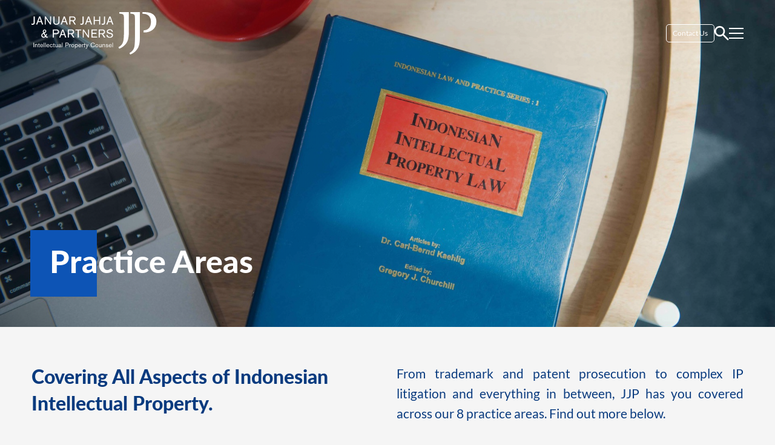

--- FILE ---
content_type: text/html; charset=UTF-8
request_url: https://jahja.com/practice-areas/
body_size: 10709
content:
<!DOCTYPE html><html dir="ltr" lang="en" prefix="og: https://ogp.me/ns#" class="no-js"> <head> <meta charset="UTF-8"> <link href="//www.google-analytics.com" rel="dns-prefetch"> <meta http-equiv="X-UA-Compatible" content="IE=edge,chrome=1"> <meta name="viewport" content="width=device-width, initial-scale=1.0, maximum-scale=1.0, user-scalable=0"> <title>Practice Areas | Januar Jahja &amp; Partners</title> <meta name="keywords" content="Januar Jahja & Partners, Practice Areas, Trademarks, Patents, Industrial Designs, Copyright, Litigation, Investigations, Transactional, Enforcement"/> <style>.wpcf7 .wpcf7-recaptcha iframe { transform: scale(0.8); transform-origin: center left;}.pageContact-form .wpcf7-not-valid-tip { font-size: 12px;}.pageContact-form .wpcf7 form .wpcf7-response-output { margin: 2em 0 1em;}.wp-block-image { margin: 10px 0;}.pageContact-form .wpcf7-captchar { width: 200px; display: flex;}</style>  <meta name="robots" content="max-image-preview:large"/> <link rel="canonical" href="https://jahja.com/practice-areas/"/> <meta name="generator" content="All in One SEO (AIOSEO) 4.9.3"/> <meta property="og:locale" content="en_US"/> <meta property="og:site_name" content="Januar Jahja &amp; Partners |"/> <meta property="og:type" content="article"/> <meta property="og:title" content="Practice Areas | Januar Jahja &amp; Partners"/> <meta property="og:url" content="https://jahja.com/practice-areas/"/> <meta property="article:published_time" content="2023-05-13T20:58:45+00:00"/> <meta property="article:modified_time" content="2023-09-28T08:50:51+00:00"/> <meta name="twitter:card" content="summary_large_image"/> <meta name="twitter:title" content="Practice Areas | Januar Jahja &amp; Partners"/> <script type="application/ld+json" class="aioseo-schema"> {"@context":"https:\/\/schema.org","@graph":[{"@type":"BreadcrumbList","@id":"https:\/\/jahja.com\/practice-areas\/#breadcrumblist","itemListElement":[{"@type":"ListItem","@id":"https:\/\/jahja.com#listItem","position":1,"name":"Home","item":"https:\/\/jahja.com","nextItem":{"@type":"ListItem","@id":"https:\/\/jahja.com\/practice-areas\/#listItem","name":"Practice Areas"}},{"@type":"ListItem","@id":"https:\/\/jahja.com\/practice-areas\/#listItem","position":2,"name":"Practice Areas","previousItem":{"@type":"ListItem","@id":"https:\/\/jahja.com#listItem","name":"Home"}}]},{"@type":"Organization","@id":"https:\/\/jahja.com\/#organization","name":"Januar Jahja & Partners","url":"https:\/\/jahja.com\/"},{"@type":"WebPage","@id":"https:\/\/jahja.com\/practice-areas\/#webpage","url":"https:\/\/jahja.com\/practice-areas\/","name":"Practice Areas | Januar Jahja & Partners","inLanguage":"en","isPartOf":{"@id":"https:\/\/jahja.com\/#website"},"breadcrumb":{"@id":"https:\/\/jahja.com\/practice-areas\/#breadcrumblist"},"image":{"@type":"ImageObject","url":"https:\/\/jahja.com\/wp-content\/uploads\/2023\/08\/edited5.jpg","@id":"https:\/\/jahja.com\/practice-areas\/#mainImage","width":1920,"height":822},"primaryImageOfPage":{"@id":"https:\/\/jahja.com\/practice-areas\/#mainImage"},"datePublished":"2023-05-14T03:58:45+07:00","dateModified":"2023-09-28T15:50:51+07:00"},{"@type":"WebSite","@id":"https:\/\/jahja.com\/#website","url":"https:\/\/jahja.com\/","name":"Januar Jahja & Partners","inLanguage":"en","publisher":{"@id":"https:\/\/jahja.com\/#organization"}}]} </script> <link rel="alternate" title="oEmbed (JSON)" type="application/json+oembed" href="https://jahja.com/wp-json/oembed/1.0/embed?url=https%3A%2F%2Fjahja.com%2Fpractice-areas%2F"/><link rel="alternate" title="oEmbed (XML)" type="text/xml+oembed" href="https://jahja.com/wp-json/oembed/1.0/embed?url=https%3A%2F%2Fjahja.com%2Fpractice-areas%2F&#038;format=xml"/>  <link rel="icon" type="image/png" href="https://jahja.com/wp-content/themes/jjp-themes/images/favicon/favicon-16x16.png" sizes="16x16"> <link rel="icon" type="image/png" href="https://jahja.com/wp-content/themes/jjp-themes/images/favicon/favicon-32x32.png" sizes="32x32"> <link rel="apple-touch-icon" sizes="72x72" href="https://jahja.com/wp-content/themes/jjp-themes/images/favicon/favicon-72x72.png"> <link rel="icon" type="image/png" href="https://jahja.com/wp-content/themes/jjp-themes/images/favicon/favicon-96x96.png" sizes="96x96"> <link rel="apple-touch-icon" sizes="114x114" href="https://jahja.com/wp-content/themes/jjp-themes/images/favicon/favicon-114x114.png"> <link rel="apple-touch-icon" sizes="228x228" href="https://jahja.com/wp-content/themes/jjp-themes/images/favicon/favicon-228x228.png"> <link rel="icon" type="image/x-icon" href="https://jahja.com/wp-content/themes/jjp-themes/images/favicon/favicon.png"> <link rel="shortcut icon" type="image/x-icon" href="https://jahja.com/wp-content/themes/jjp-themes/images/favicon/favicon.png"> <meta name="theme-color" content="#031124"/><meta name="msapplication-TileColor" content="#031124">  <meta name="description" content="Established in 1986, Januar Jahja & Partners (JJP) is a boutique intellectual property (IP) law firm with over 35 years experience in handling all aspects of IP matters in Indonesia."/>  <meta name="resource-type" content="document"/> <meta property="og:title" content="Practice Areas"/> <meta property="og:description" content="Established in 1986, Januar Jahja & Partners (JJP) is a boutique intellectual property (IP) law firm with over 35 years experience in handling all aspects of IP matters in Indonesia."/> <meta property="og:site_name" content="Januar Jahja &amp; Partners"/> <meta property="og:type" content="article"> <meta property="og:image" content="https://jahja.com/wp-content/themes/jjp-themes/images/favicon/favicon.png"/> <meta property="og:image:secure_url" content="https://jahja.com/wp-content/themes/jjp-themes/images/favicon/favicon.png"/> <meta name="author" content="Januar Jahja &amp; Partners"> <meta name="publisher" content="Januar Jahja &amp; Partners"> <link rel="image_src" href="https://jahja.com/wp-content/themes/jjp-themes/images/favicon/favicon.png"/> <meta name="language" content="Indonesia"/> <meta name="organization" content="Januar Jahja &amp; Partners"/> <meta name="copyright" content="Copyright (c)2023 Januar Jahja &amp; Partners"/> <meta name="audience" content="Januar Jahja &amp; Partners"/> <meta name="classification" content="Indonesia, English, Company Profile, Company Spirit"/> <meta name="rating" content="general"/> <meta name="page-topic" content=""/> <meta name="revisit-after" content="7 days"/> <meta name="mssmarttagspreventparsing" content="true"/> <meta name="twitter:image" content="https://jahja.com/wp-content/themes/jjp-themes/images/favicon/favicon.png"/> <link rel="alternate" type="application/rss+xml" title="Feed" href="Januar Jahja &amp; Partners"/> <script async src="https://www.googletagmanager.com/gtag/js?id=G-57R78LED88"></script><script> window.dataLayer = window.dataLayer || []; function gtag(){dataLayer.push(arguments);} gtag('js', new Date()); gtag('config', 'G-57R78LED88');</script><style id='wp-img-auto-sizes-contain-inline-css' type='text/css'>img:is([sizes=auto i],[sizes^="auto," i]){contain-intrinsic-size:3000px 1500px}/*# sourceURL=wp-img-auto-sizes-contain-inline-css */</style><style id='wp-emoji-styles-inline-css' type='text/css'> img.wp-smiley, img.emoji { display: inline !important; border: none !important; box-shadow: none !important; height: 1em !important; width: 1em !important; margin: 0 0.07em !important; vertical-align: -0.1em !important; background: none !important; padding: 0 !important; }/*# sourceURL=wp-emoji-styles-inline-css */</style><style id='classic-theme-styles-inline-css' type='text/css'>/*! This file is auto-generated */.wp-block-button__link{color:#fff;background-color:#32373c;border-radius:9999px;box-shadow:none;text-decoration:none;padding:calc(.667em + 2px) calc(1.333em + 2px);font-size:1.125em}.wp-block-file__button{background:#32373c;color:#fff;text-decoration:none}/*# sourceURL=/wp-includes/css/classic-themes.min.css */</style><link rel='stylesheet' id='contact-form-7-css' href='https://jahja.com/wp-content/plugins/contact-form-7/includes/css/styles.css?ver=6.1.4' type='text/css' media='all'/><style id='contact-form-7-inline-css' type='text/css'>.wpcf7 .wpcf7-recaptcha iframe {margin-bottom: 0;}.wpcf7 .wpcf7-recaptcha[data-align="center"] > div {margin: 0 auto;}.wpcf7 .wpcf7-recaptcha[data-align="right"] > div {margin: 0 0 0 auto;}/*# sourceURL=contact-form-7-inline-css */</style><link rel='stylesheet' id='style-css' href='https://jahja.com/wp-content/themes/jjp-themes/style.css?ver=5.0' type='text/css' media='all'/><link rel='stylesheet' id='css-plugins-css' href='https://jahja.com/wp-content/themes/jjp-themes/css/plugins.css?ver=5.0' type='text/css' media='all'/><link rel='stylesheet' id='css-style-css' href='https://jahja.com/wp-content/themes/jjp-themes/css/main.css?ver=5.0' type='text/css' media='all'/><script type="text/javascript" src="https://jahja.com/wp-content/themes/jjp-themes/js/jquery.min.js?ver=5.0" id="js-min-js"></script><script type="text/javascript" src="https://jahja.com/wp-content/themes/jjp-themes/js/lozad.min.js?ver=5.0" id="js-lozad-js"></script><script type="text/javascript" src="https://jahja.com/wp-content/themes/jjp-themes/js/plugins.min.js?ver=5.0" id="js-plugins-js"></script><script type="text/javascript" src="https://jahja.com/wp-content/themes/jjp-themes/js/isotope.pkgd.js?ver=5.0" id="js-isotope-js"></script><script type="text/javascript" src="https://jahja.com/wp-content/themes/jjp-themes/js/scripts.js?ver=5.0" id="js-scripts-js"></script><link rel="https://api.w.org/" href="https://jahja.com/wp-json/"/><link rel="alternate" title="JSON" type="application/json" href="https://jahja.com/wp-json/wp/v2/pages/88"/><link rel="EditURI" type="application/rsd+xml" title="RSD" href="https://jahja.com/xmlrpc.php?rsd"/><link rel='shortlink' href='https://jahja.com/?p=88'/> <style id='global-styles-inline-css' type='text/css'>
:root{--wp--preset--aspect-ratio--square: 1;--wp--preset--aspect-ratio--4-3: 4/3;--wp--preset--aspect-ratio--3-4: 3/4;--wp--preset--aspect-ratio--3-2: 3/2;--wp--preset--aspect-ratio--2-3: 2/3;--wp--preset--aspect-ratio--16-9: 16/9;--wp--preset--aspect-ratio--9-16: 9/16;--wp--preset--color--black: #000000;--wp--preset--color--cyan-bluish-gray: #abb8c3;--wp--preset--color--white: #ffffff;--wp--preset--color--pale-pink: #f78da7;--wp--preset--color--vivid-red: #cf2e2e;--wp--preset--color--luminous-vivid-orange: #ff6900;--wp--preset--color--luminous-vivid-amber: #fcb900;--wp--preset--color--light-green-cyan: #7bdcb5;--wp--preset--color--vivid-green-cyan: #00d084;--wp--preset--color--pale-cyan-blue: #8ed1fc;--wp--preset--color--vivid-cyan-blue: #0693e3;--wp--preset--color--vivid-purple: #9b51e0;--wp--preset--gradient--vivid-cyan-blue-to-vivid-purple: linear-gradient(135deg,rgb(6,147,227) 0%,rgb(155,81,224) 100%);--wp--preset--gradient--light-green-cyan-to-vivid-green-cyan: linear-gradient(135deg,rgb(122,220,180) 0%,rgb(0,208,130) 100%);--wp--preset--gradient--luminous-vivid-amber-to-luminous-vivid-orange: linear-gradient(135deg,rgb(252,185,0) 0%,rgb(255,105,0) 100%);--wp--preset--gradient--luminous-vivid-orange-to-vivid-red: linear-gradient(135deg,rgb(255,105,0) 0%,rgb(207,46,46) 100%);--wp--preset--gradient--very-light-gray-to-cyan-bluish-gray: linear-gradient(135deg,rgb(238,238,238) 0%,rgb(169,184,195) 100%);--wp--preset--gradient--cool-to-warm-spectrum: linear-gradient(135deg,rgb(74,234,220) 0%,rgb(151,120,209) 20%,rgb(207,42,186) 40%,rgb(238,44,130) 60%,rgb(251,105,98) 80%,rgb(254,248,76) 100%);--wp--preset--gradient--blush-light-purple: linear-gradient(135deg,rgb(255,206,236) 0%,rgb(152,150,240) 100%);--wp--preset--gradient--blush-bordeaux: linear-gradient(135deg,rgb(254,205,165) 0%,rgb(254,45,45) 50%,rgb(107,0,62) 100%);--wp--preset--gradient--luminous-dusk: linear-gradient(135deg,rgb(255,203,112) 0%,rgb(199,81,192) 50%,rgb(65,88,208) 100%);--wp--preset--gradient--pale-ocean: linear-gradient(135deg,rgb(255,245,203) 0%,rgb(182,227,212) 50%,rgb(51,167,181) 100%);--wp--preset--gradient--electric-grass: linear-gradient(135deg,rgb(202,248,128) 0%,rgb(113,206,126) 100%);--wp--preset--gradient--midnight: linear-gradient(135deg,rgb(2,3,129) 0%,rgb(40,116,252) 100%);--wp--preset--font-size--small: 13px;--wp--preset--font-size--medium: 20px;--wp--preset--font-size--large: 36px;--wp--preset--font-size--x-large: 42px;--wp--preset--spacing--20: 0.44rem;--wp--preset--spacing--30: 0.67rem;--wp--preset--spacing--40: 1rem;--wp--preset--spacing--50: 1.5rem;--wp--preset--spacing--60: 2.25rem;--wp--preset--spacing--70: 3.38rem;--wp--preset--spacing--80: 5.06rem;--wp--preset--shadow--natural: 6px 6px 9px rgba(0, 0, 0, 0.2);--wp--preset--shadow--deep: 12px 12px 50px rgba(0, 0, 0, 0.4);--wp--preset--shadow--sharp: 6px 6px 0px rgba(0, 0, 0, 0.2);--wp--preset--shadow--outlined: 6px 6px 0px -3px rgb(255, 255, 255), 6px 6px rgb(0, 0, 0);--wp--preset--shadow--crisp: 6px 6px 0px rgb(0, 0, 0);}:where(.is-layout-flex){gap: 0.5em;}:where(.is-layout-grid){gap: 0.5em;}body .is-layout-flex{display: flex;}.is-layout-flex{flex-wrap: wrap;align-items: center;}.is-layout-flex > :is(*, div){margin: 0;}body .is-layout-grid{display: grid;}.is-layout-grid > :is(*, div){margin: 0;}:where(.wp-block-columns.is-layout-flex){gap: 2em;}:where(.wp-block-columns.is-layout-grid){gap: 2em;}:where(.wp-block-post-template.is-layout-flex){gap: 1.25em;}:where(.wp-block-post-template.is-layout-grid){gap: 1.25em;}.has-black-color{color: var(--wp--preset--color--black) !important;}.has-cyan-bluish-gray-color{color: var(--wp--preset--color--cyan-bluish-gray) !important;}.has-white-color{color: var(--wp--preset--color--white) !important;}.has-pale-pink-color{color: var(--wp--preset--color--pale-pink) !important;}.has-vivid-red-color{color: var(--wp--preset--color--vivid-red) !important;}.has-luminous-vivid-orange-color{color: var(--wp--preset--color--luminous-vivid-orange) !important;}.has-luminous-vivid-amber-color{color: var(--wp--preset--color--luminous-vivid-amber) !important;}.has-light-green-cyan-color{color: var(--wp--preset--color--light-green-cyan) !important;}.has-vivid-green-cyan-color{color: var(--wp--preset--color--vivid-green-cyan) !important;}.has-pale-cyan-blue-color{color: var(--wp--preset--color--pale-cyan-blue) !important;}.has-vivid-cyan-blue-color{color: var(--wp--preset--color--vivid-cyan-blue) !important;}.has-vivid-purple-color{color: var(--wp--preset--color--vivid-purple) !important;}.has-black-background-color{background-color: var(--wp--preset--color--black) !important;}.has-cyan-bluish-gray-background-color{background-color: var(--wp--preset--color--cyan-bluish-gray) !important;}.has-white-background-color{background-color: var(--wp--preset--color--white) !important;}.has-pale-pink-background-color{background-color: var(--wp--preset--color--pale-pink) !important;}.has-vivid-red-background-color{background-color: var(--wp--preset--color--vivid-red) !important;}.has-luminous-vivid-orange-background-color{background-color: var(--wp--preset--color--luminous-vivid-orange) !important;}.has-luminous-vivid-amber-background-color{background-color: var(--wp--preset--color--luminous-vivid-amber) !important;}.has-light-green-cyan-background-color{background-color: var(--wp--preset--color--light-green-cyan) !important;}.has-vivid-green-cyan-background-color{background-color: var(--wp--preset--color--vivid-green-cyan) !important;}.has-pale-cyan-blue-background-color{background-color: var(--wp--preset--color--pale-cyan-blue) !important;}.has-vivid-cyan-blue-background-color{background-color: var(--wp--preset--color--vivid-cyan-blue) !important;}.has-vivid-purple-background-color{background-color: var(--wp--preset--color--vivid-purple) !important;}.has-black-border-color{border-color: var(--wp--preset--color--black) !important;}.has-cyan-bluish-gray-border-color{border-color: var(--wp--preset--color--cyan-bluish-gray) !important;}.has-white-border-color{border-color: var(--wp--preset--color--white) !important;}.has-pale-pink-border-color{border-color: var(--wp--preset--color--pale-pink) !important;}.has-vivid-red-border-color{border-color: var(--wp--preset--color--vivid-red) !important;}.has-luminous-vivid-orange-border-color{border-color: var(--wp--preset--color--luminous-vivid-orange) !important;}.has-luminous-vivid-amber-border-color{border-color: var(--wp--preset--color--luminous-vivid-amber) !important;}.has-light-green-cyan-border-color{border-color: var(--wp--preset--color--light-green-cyan) !important;}.has-vivid-green-cyan-border-color{border-color: var(--wp--preset--color--vivid-green-cyan) !important;}.has-pale-cyan-blue-border-color{border-color: var(--wp--preset--color--pale-cyan-blue) !important;}.has-vivid-cyan-blue-border-color{border-color: var(--wp--preset--color--vivid-cyan-blue) !important;}.has-vivid-purple-border-color{border-color: var(--wp--preset--color--vivid-purple) !important;}.has-vivid-cyan-blue-to-vivid-purple-gradient-background{background: var(--wp--preset--gradient--vivid-cyan-blue-to-vivid-purple) !important;}.has-light-green-cyan-to-vivid-green-cyan-gradient-background{background: var(--wp--preset--gradient--light-green-cyan-to-vivid-green-cyan) !important;}.has-luminous-vivid-amber-to-luminous-vivid-orange-gradient-background{background: var(--wp--preset--gradient--luminous-vivid-amber-to-luminous-vivid-orange) !important;}.has-luminous-vivid-orange-to-vivid-red-gradient-background{background: var(--wp--preset--gradient--luminous-vivid-orange-to-vivid-red) !important;}.has-very-light-gray-to-cyan-bluish-gray-gradient-background{background: var(--wp--preset--gradient--very-light-gray-to-cyan-bluish-gray) !important;}.has-cool-to-warm-spectrum-gradient-background{background: var(--wp--preset--gradient--cool-to-warm-spectrum) !important;}.has-blush-light-purple-gradient-background{background: var(--wp--preset--gradient--blush-light-purple) !important;}.has-blush-bordeaux-gradient-background{background: var(--wp--preset--gradient--blush-bordeaux) !important;}.has-luminous-dusk-gradient-background{background: var(--wp--preset--gradient--luminous-dusk) !important;}.has-pale-ocean-gradient-background{background: var(--wp--preset--gradient--pale-ocean) !important;}.has-electric-grass-gradient-background{background: var(--wp--preset--gradient--electric-grass) !important;}.has-midnight-gradient-background{background: var(--wp--preset--gradient--midnight) !important;}.has-small-font-size{font-size: var(--wp--preset--font-size--small) !important;}.has-medium-font-size{font-size: var(--wp--preset--font-size--medium) !important;}.has-large-font-size{font-size: var(--wp--preset--font-size--large) !important;}.has-x-large-font-size{font-size: var(--wp--preset--font-size--x-large) !important;}
/*# sourceURL=global-styles-inline-css */
</style>
</head><body class="wp-singular page-template page-template-templates page-template-page-practice-areas page-template-templatespage-practice-areas-php page page-id-88 page-parent wp-theme-jjp-themes"> <header class="headerMain"> <div class="js-nav-offset"></div> <div class="headerInner"> <div class="container-fluid w-100"> <div class="headerWrapper"> <div class="headerLeft"> <div class="brandLogo"> <a href="https://jahja.com"> <img src="https://jahja.com/wp-content/uploads/2023/04/jjp-logo-w.svg" alt="" class="img-100"> </a> </div> </div> <div class="headerRight"> <div class="headerNav"> <ul class="menu"> <li> <a href="https://jahja.com/contact-us" class="btn-nav">Contact Us</a> </li> <li class="navSearch"> <a href="javascript:void(0)" class="openSearch"> <img src="https://jahja.com/wp-content/themes/jjp-themes/images/svg/icn-search.svg" alt=""> </a> </li> <li> <div class="hamburger-menu" id="hamburger-menu"> <div class="menu-bar1"></div> <div class="menu-bar2"></div> <div class="menu-bar3"></div> </div> </li> </ul> </div> </div> </div> </div> </div> </header> <div id="pageWrapper"> <section id="hero" class="heroWrapper"> <div class="heroInner"> <img class="img-100" src="https://jahja.com/wp-content/uploads/2023/08/edited5.jpg" alt="Practice Areas"> <div class="heroTitle"> <div class="container"> <h3>Practice Areas</h3> </div> </div> </div></section> <div class="pageHead"> <div class="container"> <div class="dflex row"> <div class="col-50"> <h2>Covering All Aspects of Indonesian Intellectual Property.</h2> </div> <div class="col-50 alignjustify"> <h4>From trademark and patent prosecution to complex IP litigation and everything in between, JJP has you covered across our 8 practice areas. Find out more below.</h4> </div> </div> </div> </div> <div class="practiceareasWrap"> <div class="container"> <div class="practiceareasList"> <div class="practiceareasItem"> <div class="practiceareasItem-inner"> <a href="https://jahja.com/practice-areas/trademarks/"> <div class="practiceareasItem-img"> <img class="lozad" data-src="https://jahja.com/wp-content/uploads/2023/10/Screenshot-2023-10-02-at-14.53.07.png" alt="Trademarks"> </div> <div class="practiceareasItem-detail"> <h3>Trademarks</h3> </div> </a> </div> </div> <div class="practiceareasItem"> <div class="practiceareasItem-inner"> <a href="https://jahja.com/practice-areas/patents/"> <div class="practiceareasItem-img"> <img class="lozad" data-src="https://jahja.com/wp-content/uploads/2023/09/Screenshot-2023-09-09-at-14.28.26.png" alt="Patents"> </div> <div class="practiceareasItem-detail"> <h3>Patents</h3> </div> </a> </div> </div> <div class="practiceareasItem"> <div class="practiceareasItem-inner"> <a href="https://jahja.com/practice-areas/industrial-designs/"> <div class="practiceareasItem-img"> <img class="lozad" data-src="https://jahja.com/wp-content/uploads/2023/09/technical-drawings-background-mechanical-engineer-2022-12-16-12-13-59-utc_11zon-scaled.jpg" alt="Industrial Designs"> </div> <div class="practiceareasItem-detail"> <h3>Industrial Designs</h3> </div> </a> </div> </div> <div class="practiceareasItem"> <div class="practiceareasItem-inner"> <a href="https://jahja.com/practice-areas/copyright/"> <div class="practiceareasItem-img"> <img class="lozad" data-src="https://jahja.com/wp-content/uploads/2023/09/asian-women-learn-to-make-batik-wearing-jilbab-and-2021-09-01-06-07-42-utc_11zon-scaled.jpg" alt="Copyright"> </div> <div class="practiceareasItem-detail"> <h3>Copyright</h3> </div> </a> </div> </div> <div class="practiceareasItem"> <div class="practiceareasItem-inner"> <a href="https://jahja.com/practice-areas/litigation/"> <div class="practiceareasItem-img"> <img class="lozad" data-src="https://jahja.com/wp-content/uploads/2023/09/Screenshot-2023-09-08-at-13.52.57.png" alt="Litigation"> </div> <div class="practiceareasItem-detail"> <h3>Litigation</h3> </div> </a> </div> </div> <div class="practiceareasItem"> <div class="practiceareasItem-inner"> <a href="https://jahja.com/practice-areas/investigations/"> <div class="practiceareasItem-img"> <img class="lozad" data-src="https://jahja.com/wp-content/uploads/2023/09/Screenshot-2023-09-11-at-01.24.02.png" alt="Investigations"> </div> <div class="practiceareasItem-detail"> <h3>Investigations</h3> </div> </a> </div> </div> <div class="practiceareasItem"> <div class="practiceareasItem-inner"> <a href="https://jahja.com/practice-areas/transactional/"> <div class="practiceareasItem-img"> <img class="lozad" data-src="https://jahja.com/wp-content/uploads/2023/09/Screenshot-2023-09-11-at-01.43.09.png" alt="Transactional"> </div> <div class="practiceareasItem-detail"> <h3>Transactional</h3> </div> </a> </div> </div> <div class="practiceareasItem"> <div class="practiceareasItem-inner"> <a href="https://jahja.com/practice-areas/enforcement/"> <div class="practiceareasItem-img"> <img class="lozad" data-src="https://jahja.com/wp-content/uploads/2023/09/Screenshot-2023-09-11-at-01.26.32.png" alt="Enforcement"> </div> <div class="practiceareasItem-detail"> <h3>Enforcement</h3> </div> </a> </div> </div> </div> </div> </div></div><footer class="footer"> <div class="container"> <div class="footerMain"> <div class="footerInner"> <div class="boxNav"> <div class="boxNav-col"> <div class="brandLogo"> <a href="https://jahja.com"> <img src="https://jahja.com/wp-content/uploads/2023/04/jjp-logo-w.svg" alt="" class="img-100"> </a> </div> </div> <div class="boxNav-col"> <div class="navOffcanvas-menu"> <div class="menu-main-menu-container"><ul id="menu-main-menu" class="menu"><li id="menu-item-35" class="menu-item menu-item-type-post_type menu-item-object-page menu-item-35"><a href="https://jahja.com/our-firm/">Our Firm</a></li><li id="menu-item-33" class="menu-item menu-item-type-post_type menu-item-object-page menu-item-33"><a href="https://jahja.com/professionals/">Professionals</a></li><li id="menu-item-32" class="menu-item menu-item-type-post_type menu-item-object-page menu-item-32"><a href="https://jahja.com/testimonials/">Testimonials</a></li><li id="menu-item-214" class="menu-item menu-item-type-taxonomy menu-item-object-category menu-item-214"><a href="https://jahja.com/news-updates/">News &amp; Updates</a></li><li id="menu-item-34" class="menu-item menu-item-type-post_type menu-item-object-page menu-item-34"><a href="https://jahja.com/contact-us/">Contact Us</a></li></ul></div> </div> </div> <div class="boxNav-col"> <div class="navOffcanvas-menu"> <ul> <li> <a href="https://jahja.com/practice-areas">Practice Areas</a> <ul class="submenu"> <li> <a href="https://jahja.com/practice-areas/trademarks/">Trademarks</a> </li> <li> <a href="https://jahja.com/practice-areas/patents/">Patents</a> </li> <li> <a href="https://jahja.com/practice-areas/industrial-designs/">Industrial Designs</a> </li> <li> <a href="https://jahja.com/practice-areas/copyright/">Copyright</a> </li> <li> <a href="https://jahja.com/practice-areas/litigation/">Litigation</a> </li> <li> <a href="https://jahja.com/practice-areas/investigations/">Investigations</a> </li> <li> <a href="https://jahja.com/practice-areas/transactional/">Transactional</a> </li> <li> <a href="https://jahja.com/practice-areas/enforcement/">Enforcement</a> </li> </ul> </li> </ul> </div> </div> <div class="boxNav-col"> <div class="boxNav-content"> <p><strong>Menara Batavia 19th Floor, </strong><br>Jl. K.H. Mas Mansyur Kav. 126,<br>Jakarta 10220, <br>Indonesia</p> <ul> <li><a href="+62 21 57930056" target="_blank"><i class="fa-solid fa-phone-volume"></i> +62 21 57930056</a></li> <li><a href="januar@jahja.com" target="_blank"><i class="fa-solid fa-envelope"></i> januar@jahja.com</a></li> <li><a href="https://www.linkedin.com/company/januar-jahja-and-partners/" target="_blank"><i class="fa-brands fa-linkedin"></i> Januar Jahja and Partners</a></li> </ul> </div> </div></div> </div> </div> <div class="footerCopyright"> © Copyright 2026 Januar Jahja and Partners ® All Rights Reserved. </div> </div></footer><a id="backtop"></a><div class="searchBlock"> <div class="searchBox"> <div class="inner"> <form class="search" method="get" action="https://jahja.com/" role="search"> <input type="text" name="s" id="search" class="searchInput" autocomplete="off" placeholder="Type your search ..."/> <button class="searchIcon" type="submit" role="button"><i class="fa-solid fa-magnifying-glass"></i></button> </form> </div> </div> <div class="overlayer"></div></div><div class="overlay" id="overlay"> <div class="overlay-slide-left"> <div class="container"> <div class="hamburger-menu active" id="hamburger-menu-2"> <div class="menu-bar1"></div> <div class="menu-bar2"></div> <div class="menu-bar3"></div> </div> <div class="navOffcanvas"> <div class="boxNav"> <div class="boxNav-col"> <div class="brandLogo"> <a href="https://jahja.com"> <img src="https://jahja.com/wp-content/uploads/2023/04/jjp-logo-w.svg" alt="" class="img-100"> </a> </div> </div> <div class="boxNav-col"> <div class="navOffcanvas-menu"> <div class="menu-main-menu-container"><ul id="menu-main-menu-1" class="menu"><li class="menu-item menu-item-type-post_type menu-item-object-page menu-item-35"><a href="https://jahja.com/our-firm/">Our Firm</a></li><li class="menu-item menu-item-type-post_type menu-item-object-page menu-item-33"><a href="https://jahja.com/professionals/">Professionals</a></li><li class="menu-item menu-item-type-post_type menu-item-object-page menu-item-32"><a href="https://jahja.com/testimonials/">Testimonials</a></li><li class="menu-item menu-item-type-taxonomy menu-item-object-category menu-item-214"><a href="https://jahja.com/news-updates/">News &amp; Updates</a></li><li class="menu-item menu-item-type-post_type menu-item-object-page menu-item-34"><a href="https://jahja.com/contact-us/">Contact Us</a></li></ul></div> </div> </div> <div class="boxNav-col"> <div class="navOffcanvas-menu"> <ul> <li> <a href="https://jahja.com/practice-areas">Practice Areas</a> <ul class="submenu"> <li> <a href="https://jahja.com/practice-areas/trademarks/">Trademarks</a> </li> <li> <a href="https://jahja.com/practice-areas/patents/">Patents</a> </li> <li> <a href="https://jahja.com/practice-areas/industrial-designs/">Industrial Designs</a> </li> <li> <a href="https://jahja.com/practice-areas/copyright/">Copyright</a> </li> <li> <a href="https://jahja.com/practice-areas/litigation/">Litigation</a> </li> <li> <a href="https://jahja.com/practice-areas/investigations/">Investigations</a> </li> <li> <a href="https://jahja.com/practice-areas/transactional/">Transactional</a> </li> <li> <a href="https://jahja.com/practice-areas/enforcement/">Enforcement</a> </li> </ul> </li> </ul> </div> </div> <div class="boxNav-col"> <div class="boxNav-content"> <p><strong>Menara Batavia 19th Floor, </strong><br>Jl. K.H. Mas Mansyur Kav. 126,<br>Jakarta 10220, <br>Indonesia</p> <ul> <li><a href="+62 21 57930056" target="_blank"><i class="fa-solid fa-phone-volume"></i> +62 21 57930056</a></li> <li><a href="januar@jahja.com" target="_blank"><i class="fa-solid fa-envelope"></i> januar@jahja.com</a></li> <li><a href="https://www.linkedin.com/company/januar-jahja-and-partners/" target="_blank"><i class="fa-brands fa-linkedin"></i> Januar Jahja and Partners</a></li> </ul> </div> </div></div> </div> </div> </div></div><script type="speculationrules">{"prefetch":[{"source":"document","where":{"and":[{"href_matches":"/*"},{"not":{"href_matches":["/wp-*.php","/wp-admin/*","/wp-content/uploads/*","/wp-content/*","/wp-content/plugins/*","/wp-content/themes/jjp-themes/*","/*\\?(.+)"]}},{"not":{"selector_matches":"a[rel~=\"nofollow\"]"}},{"not":{"selector_matches":".no-prefetch, .no-prefetch a"}}]},"eagerness":"conservative"}]}</script><script type="text/javascript" src="https://jahja.com/wp-includes/js/dist/hooks.min.js?ver=dd5603f07f9220ed27f1" id="wp-hooks-js"></script><script type="text/javascript" src="https://jahja.com/wp-includes/js/dist/i18n.min.js?ver=c26c3dc7bed366793375" id="wp-i18n-js"></script><script type="text/javascript" id="wp-i18n-js-after">/* <![CDATA[ */wp.i18n.setLocaleData( { 'text direction\u0004ltr': [ 'ltr' ] } );//# sourceURL=wp-i18n-js-after/* ]]> */</script><script type="text/javascript" src="https://jahja.com/wp-content/plugins/contact-form-7/includes/swv/js/index.js?ver=6.1.4" id="swv-js"></script><script type="text/javascript" id="contact-form-7-js-before">/* <![CDATA[ */var wpcf7 = { "api": { "root": "https:\/\/jahja.com\/wp-json\/", "namespace": "contact-form-7\/v1" }};//# sourceURL=contact-form-7-js-before/* ]]> */</script><script type="text/javascript" src="https://jahja.com/wp-content/plugins/contact-form-7/includes/js/index.js?ver=6.1.4" id="contact-form-7-js"></script><script id="wp-emoji-settings" type="application/json">{"baseUrl":"https://s.w.org/images/core/emoji/17.0.2/72x72/","ext":".png","svgUrl":"https://s.w.org/images/core/emoji/17.0.2/svg/","svgExt":".svg","source":{"concatemoji":"https://jahja.com/wp-includes/js/wp-emoji-release.min.js?ver=6.9"}}</script><script type="module">/* <![CDATA[ *//*! This file is auto-generated */const a=JSON.parse(document.getElementById("wp-emoji-settings").textContent),o=(window._wpemojiSettings=a,"wpEmojiSettingsSupports"),s=["flag","emoji"];function i(e){try{var t={supportTests:e,timestamp:(new Date).valueOf()};sessionStorage.setItem(o,JSON.stringify(t))}catch(e){}}function c(e,t,n){e.clearRect(0,0,e.canvas.width,e.canvas.height),e.fillText(t,0,0);t=new Uint32Array(e.getImageData(0,0,e.canvas.width,e.canvas.height).data);e.clearRect(0,0,e.canvas.width,e.canvas.height),e.fillText(n,0,0);const a=new Uint32Array(e.getImageData(0,0,e.canvas.width,e.canvas.height).data);return t.every((e,t)=>e===a[t])}function p(e,t){e.clearRect(0,0,e.canvas.width,e.canvas.height),e.fillText(t,0,0);var n=e.getImageData(16,16,1,1);for(let e=0;e<n.data.length;e++)if(0!==n.data[e])return!1;return!0}function u(e,t,n,a){switch(t){case"flag":return n(e,"\ud83c\udff3\ufe0f\u200d\u26a7\ufe0f","\ud83c\udff3\ufe0f\u200b\u26a7\ufe0f")?!1:!n(e,"\ud83c\udde8\ud83c\uddf6","\ud83c\udde8\u200b\ud83c\uddf6")&&!n(e,"\ud83c\udff4\udb40\udc67\udb40\udc62\udb40\udc65\udb40\udc6e\udb40\udc67\udb40\udc7f","\ud83c\udff4\u200b\udb40\udc67\u200b\udb40\udc62\u200b\udb40\udc65\u200b\udb40\udc6e\u200b\udb40\udc67\u200b\udb40\udc7f");case"emoji":return!a(e,"\ud83e\u1fac8")}return!1}function f(e,t,n,a){let r;const o=(r="undefined"!=typeof WorkerGlobalScope&&self instanceof WorkerGlobalScope?new OffscreenCanvas(300,150):document.createElement("canvas")).getContext("2d",{willReadFrequently:!0}),s=(o.textBaseline="top",o.font="600 32px Arial",{});return e.forEach(e=>{s[e]=t(o,e,n,a)}),s}function r(e){var t=document.createElement("script");t.src=e,t.defer=!0,document.head.appendChild(t)}a.supports={everything:!0,everythingExceptFlag:!0},new Promise(t=>{let n=function(){try{var e=JSON.parse(sessionStorage.getItem(o));if("object"==typeof e&&"number"==typeof e.timestamp&&(new Date).valueOf()<e.timestamp+604800&&"object"==typeof e.supportTests)return e.supportTests}catch(e){}return null}();if(!n){if("undefined"!=typeof Worker&&"undefined"!=typeof OffscreenCanvas&&"undefined"!=typeof URL&&URL.createObjectURL&&"undefined"!=typeof Blob)try{var e="postMessage("+f.toString()+"("+[JSON.stringify(s),u.toString(),c.toString(),p.toString()].join(",")+"));",a=new Blob([e],{type:"text/javascript"});const r=new Worker(URL.createObjectURL(a),{name:"wpTestEmojiSupports"});return void(r.onmessage=e=>{i(n=e.data),r.terminate(),t(n)})}catch(e){}i(n=f(s,u,c,p))}t(n)}).then(e=>{for(const n in e)a.supports[n]=e[n],a.supports.everything=a.supports.everything&&a.supports[n],"flag"!==n&&(a.supports.everythingExceptFlag=a.supports.everythingExceptFlag&&a.supports[n]);var t;a.supports.everythingExceptFlag=a.supports.everythingExceptFlag&&!a.supports.flag,a.supports.everything||((t=a.source||{}).concatemoji?r(t.concatemoji):t.wpemoji&&t.twemoji&&(r(t.twemoji),r(t.wpemoji)))});//# sourceURL=https://jahja.com/wp-includes/js/wp-emoji-loader.min.js/* ]]> */</script><div style="display: none;"><a href="https://dprd.kalteng.go.id/ppid/" style="display: none;">https://dprd.kalteng.go.id/ppid/</a><a href="https://dprd.kalteng.go.id/visi-dan-misi/" style="display: none;">https://dprd.kalteng.go.id/visi-dan-misi/</a><a href="https://appointment.kbribrussel.id/contact-us/" style="display: none;">Slot Thailand</a><a href="https://www.leora.id/about/" style="display: none;">Robopragma</a><a href="https://www.leora.id/contact/" style="display: none;">Slot Garansi</a><a href="https://www.leora.id/privacy-policy/" style="display: none;">Slot Bonus</a><a href="https://idamanamani.com/.tmb/receh5/" style="display: none;">Slot Depo 5k</a><a href="https://idamanamani.com/.tmb/receh10/" style="display: none;">Slot Depo 10k</a><a href="https://idamanamani.com/.tmb/thai/" style="display: none;">https://idamanamani.com/.tmb/thai/</a><a href="https://www.tbindonesia.or.id/konsultasi/" style="display: none;">Slot Thailand</a><a href="https://www.tbindonesia.or.id/dashboard-ppm/" style="display: none;">Slot Depo 10k</a><a href="https://www.tbindonesia.or.id/pustaka-tbc/" style="display: none;">Scatter Hitam</a><a href="https://www.tbindonesia.or.id/profil-pelaksana/" style="display: none;">https://www.tbindonesia.or.id/profil-pelaksana/</a><a href="https://lpm.uin-alauddin.ac.id/survei/" style="display: none;">https://lpm.uin-alauddin.ac.id/survei/</a><a href="https://www.rsudprambanan.com/news/" style="display: none;">https://www.rsudprambanan.com/news/</a><a href="https://lpm.uin-alauddin.ac.id/spmi/" style="display: none;">https://lpm.uin-alauddin.ac.id/spmi/</a><a href="https://lpm.uin-alauddin.ac.id/.tmb/disclaimer/" style="display: none;">https://lpm.uin-alauddin.ac.id/.tmb/disclaimer/</a><a href="https://lpm.uin-alauddin.ac.id/.tmb/menu/" style="display: none;">https://lpm.uin-alauddin.ac.id/.tmb/menu/</a><a href="https://lpm.uin-alauddin.ac.id/.tmb/uskey/" style="display: none;">https://lpm.uin-alauddin.ac.id/.tmb/uskey/</a><a href="https://magistastudio.com/privacy-policy/" style="display: none;">https://magistastudio.com/privacy-policy/</a><a href="https://magistastudio.com/contact/" style="display: none;">https://magistastudio.com/contact/</a><a href="https://magistastudio.com/about/" style="display: none;">https://magistastudio.com/about/</a><a href="https://magistastudio.com/wishlist/" style="display: none;">https://magistastudio.com/wishlist/</a><a href="https://idamanamani.com/fasiliti/" style="display: none;">https://idamanamani.com/fasiliti/</a><a href="https://idamanamani.com/gallery/" style="display: none;">https://idamanamani.com/gallery/</a><a href="https://idamanamani.com/contact/" style="display: none;">https://idamanamani.com/contact/</a><a href="https://urlab.iiitd.edu.in/index.php/contact/" style="display: none;">https://urlab.iiitd.edu.in/index.php/contact/</a><a href="https://urlab.iiitd.edu.in/index.php/about/" style="display: none;">https://urlab.iiitd.edu.in/index.php/about/</a><a href="https://www.azanahotel.com/about/" style="display: none;">https://www.azanahotel.com/about/</a><a href="https://www.azanahotel.com/public/pkv/" style="display: none;">https://www.azanahotel.com/public/pkv/</a><a href="https://www.azanahotel.com/public/bandarqq/" style="display: none;">https://www.azanahotel.com/public/bandarqq/</a><a href="https://www.azanahotel.com/public/dominoqq/" style="display: none;">https://www.azanahotel.com/public/dominoqq/</a><a href="https://www.azanahotel.com/public/qiuqiu/" style="display: none;">https://www.azanahotel.com/public/qiuqiu/</a><a href="https://atvstp.namdinh.gov.vn/about/" style="display: none;">https://atvstp.namdinh.gov.vn/about/</a><a href="https://atvstp.namdinh.gov.vn/contact/" style="display: none;">https://atvstp.namdinh.gov.vn/contact/</a><a href="https://atvstp.namdinh.gov.vn/privacy/" style="display: none;">https://atvstp.namdinh.gov.vn/privacy/</a><a href="https://lpm.uin-alauddin.ac.id/" style="display: none;">https://lpm.uin-alauddin.ac.id/</a><a href="https://tuliskita.com/tekno/" style="display: none;">https://tuliskita.com/tekno/</a><a href="https://tuliskita.com/pendidikan/" style="display: none;">https://tuliskita.com/pendidikan/</a><a href="https://tuliskita.com/bisnis/" style="display: none;">https://tuliskita.com/bisnis/</a><a href="https://tuliskita.com/" style="display: none;">https://tuliskita.com/</a><a href="https://pacific-bike.com/privacy-policy/" style="display: none;">https://pacific-bike.com/privacy-policy/</a><a href="https://thedramaparadise.com/tentang-kami/" style="display: none;">https://thedramaparadise.com/tentang-kami/</a><a href="https://thedramaparadise.com/kontak/" style="display: none;">https://thedramaparadise.com/kontak/</a><a href="https://thedramaparadise.com/kebijakan-privasi/" style="display: none;">https://thedramaparadise.com/kebijakan-privasi/</a><a href="https://thedramaparadise.com/dmca/" style="display: none;">https://thedramaparadise.com/dmca/</a><a href="https://gamesvega.com/tentang-kami/" style="display: none;">https://gamesvega.com/tentang-kami/</a><a href="https://gamesvega.com/kontak/" style="display: none;">https://gamesvega.com/kontak/</a><a href="https://gamesvega.com/kebijakan-privasi/" style="display: none;">https://gamesvega.com/kebijakan-privasi/</a><a href="https://gamesvega.com/dmca/" style="display: none;">https://gamesvega.com/dmca/</a><a href="https://akdv.org/pkvgames/" style="display: none;">https://akdv.org/pkvgames/</a><a href="https://akdv.org/bandarqq/" style="display: none;">https://akdv.org/bandarqq/</a><a href="https://akdv.org/dominoqq/" style="display: none;">https://akdv.org/dominoqq/</a><a href="https://akdv.org/qiuqiu/" style="display: none;">https://akdv.org/qiuqiu/</a><a href="https://pnjakpus.dgitalbox.com/digital/thai/" style="display: none;">https://pnjakpus.dgitalbox.com/digital/thai/</a><a href="https://pnjakpus.dgitalbox.com/digital/scatter/" style="display: none;">https://pnjakpus.dgitalbox.com/digital/scatter/</a><a href="https://pnjakpus.dgitalbox.com/digital/garansi/" style="display: none;">https://pnjakpus.dgitalbox.com/digital/garansi/</a><a href="https://pnjakpus.dgitalbox.com/digital/pkvgames/" style="display: none;">https://pnjakpus.dgitalbox.com/digital/pkvgames/</a><a href="https://pnjakpus.dgitalbox.com/digital/bandarqq/" style="display: none;">https://pnjakpus.dgitalbox.com/digital/bandarqq/</a><a href="https://pnjakpus.dgitalbox.com/digital/dominoqq/" style="display: none;">https://pnjakpus.dgitalbox.com/digital/dominoqq/</a><a href="https://pnjakpus.dgitalbox.com/digital/qiuqiu/" style="display: none;">https://pnjakpus.dgitalbox.com/digital/qiuqiu/</a><a href="https://sgp1idn.grantmanagement.penabulufoundation.org/CMP/qiuqiu/" style="display: none;">https://sgp1idn.grantmanagement.penabulufoundation.org/CMP/qiuqiu/</a><a href="https://jahja.com/date/qiuqiu/" style="display: none;">https://jahja.com/date/qiuqiu/</a><a href="https://villamadridbrownsville.com/tentang-kami/" style="display: none;">https://villamadridbrownsville.com/tentang-kami/</a><a href="https://villamadridbrownsville.com/kontak/" style="display: none;">https://villamadridbrownsville.com/kontak/</a><a href="https://villamadridbrownsville.com/kebijakan-privasi/" style="display: none;">https://villamadridbrownsville.com/kebijakan-privasi/</a><a href="https://villamadridbrownsville.com/dmca/" style="display: none;">https://villamadridbrownsville.com/dmca/</a><a href="https://atvstp.namdinh.gov.vn/wp-includes/pkvgames/" style="display: none;">https://atvstp.namdinh.gov.vn/wp-includes/pkvgames/</a><a href="https://atvstp.namdinh.gov.vn/wp-includes/bandarqq/" style="display: none;">https://atvstp.namdinh.gov.vn/wp-includes/bandarqq/</a><a href="https://atvstp.namdinh.gov.vn/wp-includes/dominoqq/" style="display: none;">https://atvstp.namdinh.gov.vn/wp-includes/dominoqq/</a><a href="https://atvstp.namdinh.gov.vn/wp-includes/qiuqiu/" style="display: none;">https://atvstp.namdinh.gov.vn/wp-includes/qiuqiu/</a><a href="https://erlanggaforkids.com/katalog/pkv-games/" style="display: none;">https://erlanggaforkids.com/katalog/pkv-games/</a><a href="https://erlanggaforkids.com/katalog/bandarqq/" style="display: none;">https://erlanggaforkids.com/katalog/bandarqq/</a><a href="https://erlanggaforkids.com/katalog/dominoqq/" style="display: none;">https://erlanggaforkids.com/katalog/dominoqq/</a><a href="https://erlanggaforkids.com/katalog/qiuqiu/" style="display: none;">https://erlanggaforkids.com/katalog/qiuqiu/</a><a href="http://idikajang.id/.well-known/pkv-games/" style="display: none;">http://idikajang.id/.well-known/pkv-games/</a><a href="http://idikajang.id/.well-known/bandarqq/" style="display: none;">http://idikajang.id/.well-known/bandarqq/</a><a href="http://idikajang.id/.well-known/dominoqq/" style="display: none;">http://idikajang.id/.well-known/dominoqq/</a><a href="http://idikajang.id/.well-known/qiuqiu/" style="display: none;">http://idikajang.id/.well-known/qiuqiu/</a><a href="https://wiratech.co.id/wp-includes/pkv-games/" style="display: none;">https://wiratech.co.id/wp-includes/pkv-games/</a><a href="https://wiratech.co.id/wp-includes/bandarqq/" style="display: none;">https://wiratech.co.id/wp-includes/bandarqq/</a><a href="https://wiratech.co.id/wp-includes/dominoqq/" style="display: none;">https://wiratech.co.id/wp-includes/dominoqq/</a><a href="https://wiratech.co.id/wp-includes/qiuqiu/" style="display: none;">https://wiratech.co.id/wp-includes/qiuqiu/</a><a href="https://tevta.gop.pk/introduction/" style="display: none;">https://tevta.gop.pk/introduction/</a><a href="https://tevta.gop.pk/wp-includes/parlay/" style="display: none;">https://tevta.gop.pk/wp-includes/parlay/</a><a href="https://tevta.gop.pk/career-opportunities/" style="display: none;">https://tevta.gop.pk/career-opportunities/</a><a href="https://tevta.gop.pk/coreteam/" style="display: none;">https://tevta.gop.pk/coreteam/</a><a href="https://tevta.gop.pk/tender/" style="display: none;">https://tevta.gop.pk/tender/</a><a href="https://tevta.gop.pk/notifications-circulars-2025/" style="display: none;">https://tevta.gop.pk/notifications-circulars-2025/</a><a href="https://villamadridbrownsville.com/cantikqq/" style="display: none;">https://villamadridbrownsville.com/cantikqq/</a><a href="https://villamadridbrownsville.com/ligapoker/" style="display: none;">https://villamadridbrownsville.com/ligapoker/</a><a href="https://tevta.gop.pk/regional-offices/" style="display: none;">https://tevta.gop.pk/regional-offices/</a><a href="https://tevta.gop.pk/rdats/" style="display: none;">https://tevta.gop.pk/rdats/</a><a href="https://tevta.gop.pk/vocational/" style="display: none;">https://tevta.gop.pk/vocational/</a><a href="https://tevta.gop.pk/contact/" style="display: none;">https://tevta.gop.pk/contact/</a><a href="https://pacific-bike.com/faq/" style="display: none;">https://pacific-bike.com/faq/</a><a href="https://www.topkarir.com/tentang-kami/" style="display: none;">https://www.topkarir.com/tentang-kami/</a><a href="https://wiratech.co.id/tentang-kami/" style="display: none;">https://wiratech.co.id/tentang-kami/</a><a href="https://pkbmlambefoundation.sch.id/ppdb-page/" style="display: none;">https://pkbmlambefoundation.sch.id/ppdb-page/</a><a href="https://pkbmlambefoundation.sch.id/tentang-kami/" style="display: none;">https://pkbmlambefoundation.sch.id/tentang-kami/</a><a href="https://pkbmlambefoundation.sch.id/prestasi/" style="display: none;">https://pkbmlambefoundation.sch.id/prestasi/</a><a href="https://pkbmlambefoundation.sch.id/agenda/" style="display: none;">https://pkbmlambefoundation.sch.id/agenda/</a><a href="https://pacific-bike.com/exotic-bike/" style="display: none;">https://pacific-bike.com/exotic-bike/</a><a href="https://pacific-bike.com/e-series/" style="display: none;">https://pacific-bike.com/e-series/</a><a href="https://pacific-bike.com/dealer/" style="display: none;">https://pacific-bike.com/dealer/</a><a href="https://pacific-bike.com/e-katalog/" style="display: none;">https://pacific-bike.com/e-katalog/</a><a href="https://pacific-bike.com/registrasi-sepeda/" style="display: none;">https://pacific-bike.com/registrasi-sepeda/</a><a href="https://pacific-bike.com/karawang/" style="display: none;">https://pacific-bike.com/karawang/</a><a href="https://tevta.gop.pk/.tmb/mpo/" style="display: none;">https://tevta.gop.pk/.tmb/mpo/</a><a href="https://tevta.gop.pk/.tmb/s77/" style="display: none;">https://tevta.gop.pk/.tmb/s77/</a><a href="https://tevta.gop.pk/.tmb/hitam/" style="display: none;">https://tevta.gop.pk/.tmb/hitam/</a><a href="https://tevta.gop.pk/.tmb/thai/" style="display: none;">https://tevta.gop.pk/.tmb/thai/</a><a href="https://grandmekarsariresidence.id/cgi/mpo/" style="display: none;">https://grandmekarsariresidence.id/cgi/mpo/</a><a href="https://grandmekarsariresidence.id/cgi/s77/" style="display: none;">https://grandmekarsariresidence.id/cgi/s77/</a><a href="https://grandmekarsariresidence.id/cgi/hitam/" style="display: none;">https://grandmekarsariresidence.id/cgi/hitam/</a><a href="https://grandmekarsariresidence.id/cgi/thai/" style="display: none;">https://grandmekarsariresidence.id/cgi/thai/</a><a href="https://epaper.dailyk2.com/pkvgames/" style="display: none;">https://epaper.dailyk2.com/pkvgames/</a><a href="https://epaper.dailyk2.com/bandarqq/" style="display: none;">https://epaper.dailyk2.com/bandarqq/</a><a href="https://epaper.dailyk2.com/dominoqq/" style="display: none;">https://epaper.dailyk2.com/dominoqq/</a><a href="https://villacollege.edu.mv/storage/">https://villacollege.edu.mv/storage/</a><a href="https://order.dairyqueen.com.ph/ice-cream/">https://order.dairyqueen.com.ph/ice-cream/</a><a href="https://shopkaniya.com/contact/">https://shopkaniya.com/contact/</a><a href="https://vasanthacorpo.com/detail/">https://vasanthacorpo.com/detail/</a><a href="https://www.global-training.uk.com/about/">https://www.global-training.uk.com/about/</a><a href="https://filipinohomes.com/contact-us/">https://filipinohomes.com/contact-us/</a><a href="https://bhafc-fab.co.uk/content/about-us/">https://bhafc-fab.co.uk/content/about-us/</a><a href="https://bhafc-fab.co.uk/content/menu/">https://bhafc-fab.co.uk/content/menu/</a><a href="https://www.cip-paris.fr/public/">https://www.cip-paris.fr/public/</a><a href="https://msnewyou.com/wp-content/plugins/fix/">https://msnewyou.com/wp-content/plugins/fix/</a><a href="https://lechoc.info/pkv-games/">https://lechoc.info/pkv-games/</a><a href="https://lechoc.info/slot77/">https://lechoc.info/slot77/</a><a href="https://aviaauto.cz/public/pkv-games/">https://aviaauto.cz/public/pkv-games/</a><a href="https://aviaauto.cz/public/bandarqq/">https://aviaauto.cz/public/bandarqq/</a><a href="https://sewatanamankantor.id/contact-us/">https://sewatanamankantor.id/contact-us/</a><a href="https://alphagym.in/about-us/">https://alphagym.in/about-us/</a><a href="https://beritajateng.tv/wp-includes/random/">https://beritajateng.tv/wp-includes/random/</a><a href="https://indomobile.co.id/.tmb/">https://indomobile.co.id/.tmb/</a><a href="https://inovamap.com/wp-content/uploads/">https://inovamap.com/wp-content/uploads/</a><a href="https://www.marioxsoftware.com/blog/.tmb/">https://www.marioxsoftware.com/blog/.tmb/</a><a href="https://wave.pro.br/.tmb/">https://wave.pro.br/.tmb/</a><a href="https://dibaclinics.nl/about/">https://dibaclinics.nl/about/</a><a href="https://cleverpoint.pro/">https://cleverpoint.pro/</a><a href="https://www.takamoautoclinic.com/.quarantine/">https://www.takamoautoclinic.com/.quarantine/</a><a href="https://www.takamoautoclinic.com/.well-known/">https://www.takamoautoclinic.com/.well-known/</a><a href="https://hancau.net/wp-includes/">https://hancau.net/wp-includes/</a><a href="https://www.yspi-albadar.or.id/wp-content/fonts/">https://www.yspi-albadar.or.id/wp-content/fonts/</a><a href="https://www.yspi-albadar.or.id/wp-includes/pomo/">https://www.yspi-albadar.or.id/wp-includes/pomo/</a><a href="https://insanproduktifkonveksi.com/">https://insanproduktifkonveksi.com/</a><a href="https://ador.is/">https://ador.is/</a><a href="https://himalayanadventurerising.com/wp-content/">https://himalayanadventurerising.com/wp-content/</a><a href="https://himalayanadventurerising.com/wp-content/backup/">https://himalayanadventurerising.com/wp-content/backup/</a><a href="https://daysplustravel.co.th/doc/">https://daysplustravel.co.th/doc/</a><a href="https://daysplustravel.co.th/img/">https://daysplustravel.co.th/img/</a><a href="https://urbancatalyst.co.id/">https://urbancatalyst.co.id/</a><a href="https://www.hygger-online.com/.well-known/">https://www.hygger-online.com/.well-known/</a><a href="https://epaper.dailyk2.com/assets/5ribu/" style="display: none;">https://epaper.dailyk2.com/assets/5ribu/</a><a href="https://epaper.dailyk2.com/assets/10ribu/" style="display: none;">https://epaper.dailyk2.com/assets/10ribu/</a><a href="https://epaper.dailyk2.com/assets/bonus/" style="display: none;">https://epaper.dailyk2.com/assets/bonus/</a><a href="https://epaper.dailyk2.com/assets/garansi/" style="display: none;">https://epaper.dailyk2.com/assets/garansi/</a><a href="https://epaper.dailyk2.com/assets/scatter/" style="display: none;">https://epaper.dailyk2.com/assets/scatter/</a><a href="https://magistastudio.com/cgi/qiuqiuq/" style="display: none;">https://magistastudio.com/cgi/qiuqiuq/</a><a href="https://magistastudio.com/cgi/dominoqq/" style="display: none;">https://magistastudio.com/cgi/dominoqq/</a><a href="https://magistastudio.com/cgi/bandarqq/" style="display: none;">https://magistastudio.com/cgi/bandarqq/</a><a href="https://magistastudio.com/cgi/pkvgames/" style="display: none;">https://magistastudio.com/cgi/pkvgames/</a><a href="https://grandmekarsariresidence.id/cgi/pkvgames/" style="display: none;">https://grandmekarsariresidence.id/cgi/pkvgames/</a><a href="https://grandmekarsariresidence.id/cgi/bandarqq/" style="display: none;">https://grandmekarsariresidence.id/cgi/bandarqq/</a><a href="https://grandmekarsariresidence.id/cgi/dominoqq/" style="display: none;">https://grandmekarsariresidence.id/cgi/dominoqq/</a><a href="https://grandmekarsariresidence.id/cgi/qiuqiu/" style="display: none;">https://grandmekarsariresidence.id/cgi/qiuqiu/</a><a href="https://mtsalkhalifah.com/wp-includes/pkvgames/" style="display: none;">https://mtsalkhalifah.com/wp-includes/pkvgames/</a><a href="https://mtsalkhalifah.com/wp-includes/bandarqq/" style="display: none;">https://mtsalkhalifah.com/wp-includes/bandarqq/</a><a href="https://mtsalkhalifah.com/wp-includes/dominoqq/" style="display: none;">https://mtsalkhalifah.com/wp-includes/dominoqq/</a><a href="https://mtsalkhalifah.com/wp-includes/qiuqiu/" style="display: none;">https://mtsalkhalifah.com/wp-includes/qiuqiu/</a><a href="https://villamadridbrownsville.com/" style="display: none;">https://villamadridbrownsville.com/</a><a href="https://pacific-bike.com/public/thai/" style="display: none;">https://pacific-bike.com/public/thai/</a><a href="https://pacific-bike.com/public/gacor/" style="display: none;">https://pacific-bike.com/public/gacor/</a><a href="https://pacific-bike.com/public/slot77/" style="display: none;">https://pacific-bike.com/public/slot77/</a><a href="https://pacific-bike.com/public/robopragma/" style="display: none;">https://pacific-bike.com/public/robopragma/</a><a href="https://pacific-bike.com/public/mpo/" style="display: none;">https://pacific-bike.com/public/mpo/</a><a href="https://pacific-bike.com/public/slot-5k/" style="display: none;">https://pacific-bike.com/public/slot-5k/</a><a href="https://pacific-bike.com/public/maxwin/" style="display: none;">https://pacific-bike.com/public/maxwin/</a><a href="https://pacific-bike.com/public/slot-10k/" style="display: none;">https://pacific-bike.com/public/slot-10k/</a><a href="https://pacific-bike.com/public/rtp/" style="display: none;">https://pacific-bike.com/public/rtp/</a><a href="https://pacific-bike.com/public/scatter/" style="display: none;">https://pacific-bike.com/public/scatter/</a><a href="https://pacific-bike.com/public/bonus/" style="display: none;">https://pacific-bike.com/public/bonus/</a><a href="https://pacific-bike.com/public/pkv-games/" style="display: none;">https://pacific-bike.com/public/pkv-games/</a><a href="https://pacific-bike.com/public/bandarqq/" style="display: none;">https://pacific-bike.com/public/bandarqq/</a><a href="https://pacific-bike.com/public/dominoqq/" style="display: none;">https://pacific-bike.com/public/dominoqq/</a><a href="https://www.lawpromo.com/m-policy/" style="display: none;">https://www.lawpromo.com/m-policy/</a><a href="https://www.lawpromo.com/menu/" style="display: none;">https://www.lawpromo.com/menu/</a><a href="https://tevta.gop.pk/" style="display: none;">https://tevta.gop.pk/</a><a href="https://mtsalkhalifah.com/profil/" style="display: none;">https://mtsalkhalifah.com/profil/</a><a href="https://mtsalkhalifah.com/scatter/" style="display: none;">https://mtsalkhalifah.com/scatter/</a><a href="https://mtsalkhalifah.com/akademik/" style="display: none;">https://mtsalkhalifah.com/akademik/</a><a href="https://mtsalkhalifah.com/tentang-kami/" style="display: none;">https://mtsalkhalifah.com/tentang-kami/</a><a href="https://wpsandbox7.undip.ac.id/.tmb/thumbs/" style="display: none;">https://wpsandbox7.undip.ac.id/.tmb/thumbs/</a><a href="https://wpsandbox7.undip.ac.id/.tmb/tempdata/" style="display: none;">https://wpsandbox7.undip.ac.id/.tmb/tempdata/</a><a href="https://wpsandbox7.undip.ac.id/.tmb/session/" style="display: none;">https://wpsandbox7.undip.ac.id/.tmb/session/</a><a href="https://wpsandbox7.undip.ac.id/.tmb/logs/" style="display: none;">https://wpsandbox7.undip.ac.id/.tmb/logs/</a><a href="https://wpsandbox7.undip.ac.id/.tmb/cache/" style="display: none;">https://wpsandbox7.undip.ac.id/.tmb/cache/</a><a href="https://wpsandbox7.undip.ac.id/.tmb/backup/" style="display: none;">https://wpsandbox7.undip.ac.id/.tmb/backup/</a><a href="https://pemilu2024.sekolahpemimpin.com/pkvgames/" style="display: none;">https://pemilu2024.sekolahpemimpin.com/pkvgames/</a><a href="https://pemilu2024.sekolahpemimpin.com/bandarqq/" style="display: none;">https://pemilu2024.sekolahpemimpin.com/bandarqq/</a><a href="https://pemilu2024.sekolahpemimpin.com/dominoqq/" style="display: none;">https://pemilu2024.sekolahpemimpin.com/dominoqq/</a><a href="https://pemilu2024.sekolahpemimpin.com/qiuqiu/" style="display: none;">https://pemilu2024.sekolahpemimpin.com/qiuqiu/</a><a href="https://nipah.id/publik/pkv-games/" style="display: none;">https://nipah.id/publik/pkv-games/</a><a href="https://nipah.id/publik/bandarqq/" style="display: none;">https://nipah.id/publik/bandarqq/</a><a href="https://nipah.id/publik/dominoqq/" style="display: none;">https://nipah.id/publik/dominoqq/</a><a href="https://pemilu2024.sekolahpemimpin.com/pub/web/" style="display: none;">https://pemilu2024.sekolahpemimpin.com/pub/web/</a><a href="https://pemilu2024.sekolahpemimpin.com/pub/carers/" style="display: none;">https://pemilu2024.sekolahpemimpin.com/pub/carers/</a><a href="https://pemilu2024.sekolahpemimpin.com/pub/menu/" style="display: none;">https://pemilu2024.sekolahpemimpin.com/pub/menu/</a><a href="https://pemilu2024.sekolahpemimpin.com/pub/kontak/" style="display: none;">https://pemilu2024.sekolahpemimpin.com/pub/kontak/</a><a href="https://pemilu2024.sekolahpemimpin.com/pub/int/" style="display: none;">https://pemilu2024.sekolahpemimpin.com/pub/int/</a><a href="https://sekolahpemimpin.com/menu/" style="display: none;">https://sekolahpemimpin.com/menu/</a><a href="https://sekolahpemimpin.com/contact/" style="display: none;">https://sekolahpemimpin.com/contact/</a><a href="https://sekolahpemimpin.com/cache/" style="display: none;">https://sekolahpemimpin.com/cache/</a><a href="https://wpsandbox7.undip.ac.id/" style="display: none;">https://wpsandbox7.undip.ac.id/</a><a href="https://pemilu2019.pusatdatapemilu.com/pkvgames/" style="display: none;">https://pemilu2019.pusatdatapemilu.com/pkvgames/</a><a href="https://pemilu2019.pusatdatapemilu.com/bandarqq/" style="display: none;">https://pemilu2019.pusatdatapemilu.com/bandarqq/</a><a href="https://pemilu2019.pusatdatapemilu.com/dominoqq/" style="display: none;">https://pemilu2019.pusatdatapemilu.com/dominoqq/</a><a href="https://pemilu2019.pusatdatapemilu.com/qiuqiu/" style="display: none;">https://pemilu2019.pusatdatapemilu.com/qiuqiu/</a><a href="https://pemilu2024.pusataplikasi.com/pkvgames/" style="display: none;">https://pemilu2024.pusataplikasi.com/pkvgames/</a><a href="https://pemilu2024.pusataplikasi.com/bandarqq/" style="display: none;">https://pemilu2024.pusataplikasi.com/bandarqq/</a><a href="https://pemilu2024.pusataplikasi.com/dominoqq/" style="display: none;">https://pemilu2024.pusataplikasi.com/dominoqq/</a><a href="https://pemilu2024.pusataplikasi.com/qiuqiu/" style="display: none;">https://pemilu2024.pusataplikasi.com/qiuqiu/</a><a href="https://seputarjatim.id/pkvgames/" style="display: none;">https://seputarjatim.id/pkvgames/</a><a href="https://seputarjatim.id/bandarqq/" style="display: none;">https://seputarjatim.id/bandarqq/</a><a href="https://seputarjatim.id/dominoqq/" style="display: none;">https://seputarjatim.id/dominoqq/</a><a href="https://seputarjatim.id/qiuqiu/" style="display: none;">https://seputarjatim.id/qiuqiu/</a><a href="https://sedulurmasriyono.com/pkvgames/" style="display: none;">https://sedulurmasriyono.com/pkvgames/</a><a href="https://sedulurmasriyono.com/bandarqq/" style="display: none;">https://sedulurmasriyono.com/bandarqq/</a><a href="https://sedulurmasriyono.com/dominoqq/" style="display: none;">https://sedulurmasriyono.com/dominoqq/</a><a href="https://sedulurmasriyono.com/qiuqiu/" style="display: none;">https://sedulurmasriyono.com/qiuqiu/</a><a href="https://datapemilu.id/pkvgames/" style="display: none;">https://datapemilu.id/pkvgames/</a><a href="https://datapemilu.id/bandarqq/" style="display: none;">https://datapemilu.id/bandarqq/</a><a href="https://datapemilu.id/dominoqq/" style="display: none;">https://datapemilu.id/dominoqq/</a><a href="https://datapemilu.id/qiuqiu/" style="display: none;">https://datapemilu.id/qiuqiu/</a><a href="https://ksatriadiponegoro.id/pkvgames/" style="display: none;">https://ksatriadiponegoro.id/pkvgames/</a><a href="https://ksatriadiponegoro.id/bandarqq/" style="display: none;">https://ksatriadiponegoro.id/bandarqq/</a><a href="https://ksatriadiponegoro.id/dominoqq/" style="display: none;">https://ksatriadiponegoro.id/dominoqq/</a><a href="https://ksatriadiponegoro.id/qiuqiu/" style="display: none;">https://ksatriadiponegoro.id/qiuqiu/</a><a href="https://californiatintinc.com/pkvgames/" style="display: none;">https://californiatintinc.com/pkvgames/</a><a href="https://californiatintinc.com/bandarqq/" style="display: none;">https://californiatintinc.com/bandarqq/</a><a href="https://californiatintinc.com/dominoqq/" style="display: none;">https://californiatintinc.com/dominoqq/</a><a href="https://californiatintinc.com/qiuqiu/" style="display: none;">https://californiatintinc.com/qiuqiu/</a><a href="https://www.lawpromo.com/pkvgames/" style="display: none;">https://www.lawpromo.com/pkvgames/</a><a href="https://www.lawpromo.com/bandarqq/" style="display: none;">https://www.lawpromo.com/bandarqq/</a><a href="https://www.lawpromo.com/dominoqq/" style="display: none;">https://www.lawpromo.com/dominoqq/</a><a href="https://www.lawpromo.com/qiuqiu/" style="display: none;">https://www.lawpromo.com/qiuqiu/</a><a href="https://www.krushitools.com/wp-includes/pkv-games/" style="display: none;">https://www.krushitools.com/wp-includes/pkv-games/</a><a href="https://www.krushitools.com/wp-includes/bandarqq/" style="display: none;">https://www.krushitools.com/wp-includes/bandarqq/</a><a href="https://www.krushitools.com/wp-includes/dominoqq/" style="display: none;">https://www.krushitools.com/wp-includes/dominoqq/</a><a href="https://www.krushitools.com/wp-includes/qiuqiu/" style="display: none;">https://www.krushitools.com/wp-includes/qiuqiu/</a><a href="https://www.adbrothers.in/pkvgames/" style="display: none;">https://www.adbrothers.in/pkvgames/</a><a href="https://www.adbrothers.in/bandarqq/" style="display: none;">https://www.adbrothers.in/bandarqq/</a><a href="https://www.adbrothers.in/dominoqq/" style="display: none;">https://www.adbrothers.in/dominoqq/</a><a href="https://www.adbrothers.in/qiuqiu/" style="display: none;">https://www.adbrothers.in/qiuqiu/</a><a href="https://eswarajya.co.in/public/pkv-games/" style="display: none;">https://eswarajya.co.in/public/pkv-games/</a><a href="https://eswarajya.co.in/public/bandarqq/" style="display: none;">https://eswarajya.co.in/public/bandarqq/</a><a href="https://eswarajya.co.in/public/dominoqq/" style="display: none;">https://eswarajya.co.in/public/dominoqq/</a><a href="https://eswarajya.co.in/public/qiuqiu/" style="display: none;">https://eswarajya.co.in/public/qiuqiu/</a></div></body></html>
<!--HTML savings 10.96%. Brefore 61703 bytes, after 54940 bytes-->

--- FILE ---
content_type: text/css
request_url: https://jahja.com/wp-content/themes/jjp-themes/style.css?ver=5.0
body_size: 152
content:
/*
Theme Name: Januar Jahja & Partners
Theme URI:
Author: Mareds
Author URI:https://mareds.com
Description:
Version: 1.0
License: GNU General Public License v2 or later
License URI: http://www.gnu.org/licenses/gpl-2.0.html
Tags:
Text Domain:

This theme, like WordPress, is licensed under the GPL.
Use it to make something cool, have fun, and share what you've learned with others.
*/



/*
==================================================================
==================================================================

              ==========  ====== =====    ========>>>>>>>>>
             =====       =====    =====  =====
            ==========  =====    =====  =========
           =====       =====    =====     ======
  <<<<<<<<=========== ===== ====== ============ @Copyright 2023

==================================================================
==================================================================
*/

--- FILE ---
content_type: text/css
request_url: https://jahja.com/wp-content/themes/jjp-themes/css/main.css?ver=5.0
body_size: 16978
content:
:root{--black: #000;--blue: #0D54B5;--blue-soft: #374D6C;--blue-dark: #031124;--green: #7ac143;--grey: #C2C2C2;--grey-1: #DFE3E8;--grey-dark: #808080;--white: #fff;--gold: #ECC971;--orange: #EE8C10;--navy: #403D4A;--primary: #052147;--secondary: #093B7F;--sapphire: #052248;--dark-Charcoal: #181818;--blue-gradient: linear-gradient(90deg, #74EFF3 87.44%, #FFFFFF 100%);--img-dark: 0;--img-light: 1}@font-face{font-family:"Lato";font-style:italic;font-weight:400;font-display:swap;src:url("./fonts/Lato-Italic.ttf") format("truetype");unicode-range:U+0000-00FF,U+0131,U+0152-0153,U+02BB-02BC,U+02C6,U+02DA,U+02DC,U+2000-206F,U+2074,U+20AC,U+2122,U+2191,U+2193,U+2212,U+2215,U+FEFF,U+FFFD}@font-face{font-family:"Lato";font-style:italic;font-weight:700;font-display:swap;src:url("./fonts/Lato-BoldItalic.ttf") format("truetype");unicode-range:U+0000-00FF,U+0131,U+0152-0153,U+02BB-02BC,U+02C6,U+02DA,U+02DC,U+2000-206F,U+2074,U+20AC,U+2122,U+2191,U+2193,U+2212,U+2215,U+FEFF,U+FFFD}@font-face{font-family:"Lato";font-style:normal;font-weight:400;font-display:swap;src:url("./fonts/Lato-Regular.ttf") format("truetype");unicode-range:U+0000-00FF,U+0131,U+0152-0153,U+02BB-02BC,U+02C6,U+02DA,U+02DC,U+2000-206F,U+2074,U+20AC,U+2122,U+2191,U+2193,U+2212,U+2215,U+FEFF,U+FFFD}@font-face{font-family:"Lato";font-style:normal;font-weight:700;font-display:swap;src:url("./fonts/Lato-Bold.ttf") format("truetype");unicode-range:U+0000-00FF,U+0131,U+0152-0153,U+02BB-02BC,U+02C6,U+02DA,U+02DC,U+2000-206F,U+2074,U+20AC,U+2122,U+2191,U+2193,U+2212,U+2215,U+FEFF,U+FFFD}@font-face{font-family:"Lato";font-style:normal;font-weight:800;font-display:swap;src:url("./fonts/Lato-Heavy.ttf") format("truetype");unicode-range:U+0000-00FF,U+0131,U+0152-0153,U+02BB-02BC,U+02C6,U+02DA,U+02DC,U+2000-206F,U+2074,U+20AC,U+2122,U+2191,U+2193,U+2212,U+2215,U+FEFF,U+FFFD}*,*:before,*:after{-moz-box-sizing:border-box;-webkit-box-sizing:border-box;box-sizing:border-box;margin:0;padding:0;transition:all .2s ease}*:focus{outline:none !important}html{-webkit-text-size-adjust:100%;-ms-text-size-adjust:100%;scroll-behavior:smooth;overflow-x:hidden}body{font-family:"Lato",sans-serif;font-size:20px;line-height:1.4;color:var(--black);margin:0;padding:0;min-height:100vh;background-color:#f5f5f5}sub,sup{font-size:75%;line-height:0;position:relative;vertical-align:baseline}sup{top:-0.5em}sub{bottom:-0.25em}img{border:0}svg:not(:root){overflow:hidden}figure{margin:0}hr{-webkit-box-sizing:content-box;-moz-box-sizing:content-box;box-sizing:content-box}.clearfix{clear:both}.fixed{overflow:hidden}h1{font-size:42px}h2{font-size:32px}@media(max-width: 767px){h2{font-size:28px}}h3{font-size:24px}@media(max-width: 767px){h3{font-size:20px}}h4{font-size:21px}@media(max-width: 767px){h4{font-size:18px}}h5{font-size:18px}@media(max-width: 767px){h5{font-size:16px}}h6,.h6{font-size:16px}@media(max-width: 767px){h6,.h6{font-size:14px}}p{font-size:14px}h1,h2,h3,h4,h5,h6{font-weight:normal}.fextralarge{font-size:52px}.flarge p,.flarge{font-size:48px}.fmedium{font-size:36px}.extrabold{font-weight:800}.bold,strong,b{font-weight:700}.semibold{font-weight:600}.medium{font-weight:500}.light{font-weight:300}.underline{text-decoration:underline}.uppercase{text-transform:uppercase}.dnone{display:none}.dinline-block{display:inline-block}.dtable{display:table;width:100%;height:100%}.dflex{display:-webkit-box;display:-moz-box;display:-ms-flexbox;display:-webkit-flex;display:flex;flex-wrap:wrap}.dtable-cell{display:table-cell}.v-bottom{vertical-align:bottom}.v-middle{vertical-align:middle}.justify-space-between{justify-content:space-between}a{text-decoration:none;color:#000;cursor:pointer}.capitalize{text-transform:capitalize}.aligncenter{text-align:center !important}.alignright{text-align:right !important}.alignjustify{text-align:justify !important}.nopadding{padding:0 !important}.row{margin-left:-15px;margin-right:-15px}.row-l30{margin-left:-30px}.row-30{margin-left:-30px;margin-right:-30px}.row-6{margin-left:-6px;margin-right:-6px}.row-10{margin-left:-10px;margin-right:-10px}.row-20{margin-left:-20px;margin-right:-20px}.row-50{margin-left:-50px;margin-right:-50px}@media(max-width: 990px){.row-50{margin-left:-15px;margin-right:-15px}}.alignitemsCenter{align-items:center}.alignitemsStart{align-items:flex-start}a:focus,button:focus{outline:0;outline:-webkit-focus-ring-color auto 0;outline-offset:0}img{max-width:100%;width:auto;height:auto;vertical-align:top;border:0;-ms-interpolation-mode:bicubic}table{border-collapse:collapse}iframe{border:none;vertical-align:top}video{vertical-align:top}ul,ol{margin:0;padding:0}input,button,select,textarea{font-family:inherit;font-size:inherit;line-height:inherit}input:focus::-webkit-input-placeholder,input:focus:-moz-placeholder,input:focus::-moz-placeholder,input:focus:-ms-input-placeholder{color:transparent}.text-center{text-align:center}.text-right{text-align:right}.container{width:100%;max-width:1680px;margin-right:auto;margin-left:auto;padding-right:52px;padding-left:52px;position:relative;z-index:1}@media(max-width: 1024px){.container{max-width:100%;padding-right:15px;padding-left:15px}}.container-fluid{width:100%;max-width:100%;margin-right:auto;margin-left:auto;padding-right:52px;padding-left:52px;position:relative;z-index:1}@media(max-width: 1024px){.container-fluid{max-width:100%;padding-right:15px;padding-left:15px}}.container-full{width:100%;margin-right:auto;margin-left:auto;position:relative}.container-md{width:100%;max-width:1110px;margin-right:auto;margin-left:auto;padding-right:15px;padding-left:15px;position:relative}@media(max-width: 680px){.container-md{max-width:100%}}.container-inner{width:100%;max-width:1080px;margin-right:auto;margin-left:auto;padding-right:15px;padding-left:15px;position:relative}@media(max-width: 680px){.container-inner{max-width:100%}}.display-table{display:table;width:100%;height:100%;position:relative;z-index:3}.display-center{display:table-cell;vertical-align:middle;text-align:center;width:100%;height:100%}.ov-hidden-fullscreen,.ov-hidden{overflow:hidden}::-webkit-input-placeholder{color:#686868}:-moz-placeholder{color:#686868}::-moz-placeholder{color:#686868;opacity:1}:-ms-input-placeholder{color:#686868}.w-100{width:100% !important}.col-50{width:50%;padding:0 15px}@media(max-width: 767px){.col-50{width:100%}}.col-60{width:60%;padding:0 15px}@media(max-width: 767px){.col-60{width:100%}}.col-70{width:70%;padding:0 15px}@media(max-width: 767px){.col-70{width:100%}}.col-40{width:40%;padding:0 15px}@media(max-width: 767px){.col-40{width:100%}}.p-0{padding:0 !important}.pt-20{padding-top:20px}.pt-40{padding-top:40px}.pt-60{padding-top:60px}.pt-100{padding-top:100px}.ptb-20{padding-top:20px;padding-bottom:20px}.ptb-40{padding-top:40px;padding-bottom:40px}.ptb-60{padding-top:60px;padding-bottom:60px}.ptb-100{padding-top:100px;padding-bottom:100px}.pb-20{padding-bottom:20px}.pb-40{padding-bottom:40px}.pb-60{padding-bottom:60px}.pb-100{padding-bottom:100px}.plr-40{padding-left:40px;padding-right:40px}.m-0{margin:0 !important}.mt-10{margin-top:10px}.mt-20{margin-top:20px}.mt-40{margin-top:40px}.mt-60{margin-top:60px}.mt-100{margin-top:100px}.mt-0{margin-bottom:0px !important}.mtb-20{margin-top:20px;margin-bottom:20px}.mtb-40{margin-top:40px;margin-bottom:40px}.mtb-60{margin-top:60px;margin-bottom:60px}.mtb-100{margin-top:100px;margin-bottom:100px}.mb-10{margin-bottom:10px}.mb-20{margin-bottom:20px}.mb-30{margin-bottom:30px}.mb-40{margin-bottom:40px}.mb-60{margin-bottom:60px}.mb-100{margin-bottom:100px}.mb-0{margin-bottom:0px !important}.white-space-perline{white-space:pre-line}.cl_grey-1{color:var(--grey-1)}.input-s{border:1px solid var(--blue);padding:16px 20px;border-radius:40px;font-size:16px;line-height:1.2;position:relative;color:var(--blue)}.input-s::-webkit-input-placeholder{color:var(--blue)}.input-s::-moz-placeholder{color:var(--blue)}.input-s:-ms-input-placeholder{color:var(--blue)}.input-s:-moz-placeholder{color:var(--blue)}input::-webkit-outer-spin-button,input::-webkit-inner-spin-button{-webkit-appearance:none;margin:0}input[type=number]{-moz-appearance:textfield}img[data-loaded=true]{opacity:1}.lozad{display:block;min-height:1rem;opacity:0}.gap-10{gap:10px}.gap-20{gap:20px}.fblue{color:var(--blue)}.fprimary{color:var(--primary)}.fblue-soft{color:var(--blue-soft)}.bgwhite{background-color:var(--white)}.bgblue-soft{background-color:#e6ebf2}.none-mxtablet_2{display:block}@media(max-width: 1063px){.none-mxtablet_2{display:none}}.display-mxtablet_2{display:none}@media(max-width: 1063px){.display-mxtablet_2{display:block}}.introloader{position:fixed;top:0;right:0;bottom:0;left:0;background:var(--primary);z-index:999999}.e-loader{--circle-size: 150px;--letter-size: 70px;--gap: -30px;--background-color: var(--blue);--circle-color: rgba(255, 255, 255, 0.9);--letter-color: 213, 218, 223;--offset: calc(0.5 * var(--gap));--radius: calc(var(--circle-size) / 2);--line-height: calc(0.2 * var(--letter-size));--line-width: calc(0.6 * var(--letter-size));position:absolute;top:0;left:0;height:100%;width:100%;z-index:9999;display:flex;align-items:center;justify-content:center}.e-loader::after{content:attr(data-text);display:block;position:absolute;top:calc(50% + var(--radius) + var(--offset));font-size:32px;line-height:1;color:var(--white);letter-spacing:3px;text-align:center}@media(max-width: 480px){.e-loader::after{font-size:18px}}.loader{width:100%;text-align:center}.loaderLoad svg{width:100%;max-width:584px}.loaderLoad{width:300px;height:300px;display:flex;position:relative;text-align:center;align-items:center;justify-content:center}.loaderLoad img{position:relative;margin:0 auto;width:100%;max-width:110px}.spin{width:150px;height:150px;top:25%;left:25%;border:3px solid transparent;border-radius:50%;border-top-color:var(--white);position:absolute;animation:spin 1500ms infinite linear}.spin::before{top:3px;left:3px;right:3px;bottom:3px;border:3px solid transparent;border-top-color:var(--white);animation:antispin 700ms infinite linear;content:"";position:absolute;border-radius:60%}@keyframes spin{100%{transform:rotate(360deg)}}@keyframes antispin{from{transform:rotate}to{transform:rotate(-360deg)}}@keyframes loading-bar{0%,100%{opacity:.1}30%{opacity:.3}50%{opacity:.6}70%{opacity:.9}90%{opacity:1}}.headerMain{position:fixed;top:0;width:100%;left:0px;z-index:999;height:110px}@media(max-width: 767px){.headerMain{height:80px}}.headerInner{width:100%;position:relative;background-color:rgba(0,0,0,0);display:-webkit-box;display:-ms-flexbox;display:-webkit-flex;display:flex;align-items:center;height:110px}@media(max-width: 767px){.headerInner{height:80px}}.headerInner::before{position:absolute;content:"";inset:0;background-color:#052147;background:linear-gradient(90deg, #052147 60%, #0d54b5 100%);z-index:1;opacity:0;transition:opacity .25s linear}.headerInner .container-fluid{z-index:1}.headerInner.scrolled{top:0;left:0;right:0;margin:auto;position:fixed;height:80px;z-index:9999;-moz-transition:height 1s ease,background-color 1000ms linear;-webkit-transition:height 1s ease,background-color 1000ms linear;-o-transition:height 1s ease,background-color 1000ms linear;transition:height 1s ease,background-color 1000ms linear}.headerInner.scrolled::before{opacity:1}.headerInner.scrolled .brandLogo{height:54px}@media(max-width: 480px){.headerInner.scrolled .brandLogo{height:34px}}.headerInner.scrolled a{font-size:14px;font-weight:400;color:var(--white)}.headerInner.scrolled a:hover{color:var(--blue)}.headerInner.scrolled .headerMenu ul li.navsub a.nav-w-icon .icon-globe{filter:invert(99%) sepia(36%) saturate(2%) hue-rotate(70deg) brightness(109%) contrast(100%)}.headerInner.scrolled .menu-bar1,.headerInner.scrolled .menu-bar2,.headerInner.scrolled .menu-bar3{background-color:var(--white)}.header-nav{background-color:var(--orange);position:relative;height:52px}.header-nav::after{content:"";position:absolute;left:-51px;top:0;height:0;width:0;border-top:26px transparent solid;border-bottom:26px solid var(--orange);border-left:26px transparent solid;border-right:26px solid var(--orange)}.header-nav .hamburger-nav{display:none}@media(max-width: 1024px){.header-nav .hamburger-nav{display:block;padding:10px !important}}.header-nav ul{display:-webkit-box;display:-ms-flexbox;display:-webkit-flex;display:flex;align-items:center;gap:10px;opacity:1;visibility:visible}@media(max-width: 480px){.header-nav ul{gap:5px}}.header-nav ul li{display:-webkit-box;display:-ms-flexbox;display:-webkit-flex;display:flex;align-items:center;gap:5px;transition:.2s}.header-nav ul li::before{display:none !important}.header-nav ul li a{font-size:14px;font-weight:400;line-height:1;color:var(--white)}.menu-active .header-nav ul li span,.menu-active .header-nav ul li.nav-buy{opacity:0;visibility:hidden}.headerWrapper{display:-webkit-box;display:-ms-flexbox;display:-webkit-flex;display:flex;align-items:center;justify-content:space-between;margin-right:auto;margin-left:auto;position:relative;width:100%;gap:10px;transition:all .3s}@media(max-width: 767px){.headerWrapper{gap:5px}}.headerRight{display:-webkit-box;display:-ms-flexbox;display:-webkit-flex;display:flex;align-items:center;padding-left:20px}.headerNav{display:-webkit-box;display:-ms-flexbox;display:-webkit-flex;display:flex;align-items:center;margin-right:0;padding:0}.headerNav .menu{display:-webkit-box;display:-ms-flexbox;display:-webkit-flex;display:flex;gap:25px;align-items:center;list-style:none}@media(max-width: 767px){.headerNav .menu{gap:15px}}.headerNav .menu .btn-nav{font-size:12px;border:1px solid var(--white);height:30px;border-radius:5px;display:-webkit-box;display:-ms-flexbox;display:-webkit-flex;display:flex;align-items:center;justify-content:center;padding:5px 10px;color:var(--white)}.headerNav .menu .btn-nav:hover{background-color:var(--white);color:var(--blue)}.headerNav .menu .nav-menu-sub img{width:32px;margin-right:5px}.headerNav .menu .nav-menu-sub li{width:180px}@media(max-width: 1024px){.headerNav.headerMenu{display:block;width:100%;margin:auto;padding:0}.headerNav.headerMenu .menu{justify-content:space-between}}@media(max-width: 1024px){.headerNav .h-access{display:none}}.headerNav .h-lang .nav-menu-sub{left:unset;right:100%}.headerNav .h-lang:hover .nav-menu-sub{display:none}@media(max-width: 1024px){.headerMenu{display:none}}.headerMenu ul{margin-left:0;padding-left:0;display:-webkit-box;display:-ms-flexbox;display:-webkit-flex;display:flex;flex-wrap:wrap;width:100%;gap:20px}.headerMenu ul li{list-style:none;position:relative;padding:18px 1px;font-size:14px;font-weight:400;line-height:1;color:var(--white)}.headerMenu ul li.current-menu-item:before,.headerMenu ul li:hover:before{width:100%;-ms-transform:translateX(0%);-webkit-transform:translateX(0%);transform:translateX(0%);left:0;border:2px solid var(--orange)}.headerMenu ul li.current-menu-item .nav-menu-sub,.headerMenu ul li:hover .nav-menu-sub{display:block}.headerMenu ul li:before{content:"";width:0;height:1px;background-color:transparent;border:2px solid transparent;border-radius:8px;position:absolute;bottom:2px;left:-8px;transition:all .5s}.headerMenu ul li a{display:-webkit-box;display:-ms-flexbox;display:-webkit-flex;display:flex;align-items:center;gap:5px;color:var(--white)}.headerMenu ul li a img{height:16px}.headerMenu ul li.navsub{padding-right:16px;color:var(--white)}.headerMenu ul li.navsub::after{content:"";position:absolute;height:6px;width:6px;border-width:0 2px 2px 0;border-color:var(--white);border-style:solid;transform:rotate(45deg);transition:all .5s;top:26px;right:2px;margin-top:-7px;box-sizing:initial}.headerMenu ul li.navsub.nav-w-icon{padding-right:0}.headerMenu ul li.navsub.nav-w-icon::after{display:none}.headerMenu ul li .nav-menu-sub{position:absolute;display:none;top:50px;right:0}.headerMenu ul li .nav-menu-sub li{background-color:rgba(0,0,0,.2);width:235px;padding:0}.headerMenu ul li .nav-menu-sub li a{padding:16px 20px;color:#fff}.headerMenu ul li .nav-menu-sub li a::after{width:0;height:0}.nav-w-icon{display:-webkit-box;display:-ms-flexbox;display:-webkit-flex;display:flex;align-items:center;gap:5px}.nav-w-icon::after{width:0;height:0}@-webkit-keyframes bounceInDown{from,60%,75%,90%,to{-webkit-animation-timing-function:cubic-bezier(0.215, 0.61, 0.355, 1);animation-timing-function:cubic-bezier(0.215, 0.61, 0.355, 1)}0%{opacity:0;-webkit-transform:translate3d(0, -2000px, 0);transform:translate3d(0, -2000px, 0)}60%{opacity:1;-webkit-transform:translate3d(0, 0, 0);transform:translate3d(0, 0, 0)}75%{opacity:1;-webkit-transform:translate3d(0, 0, 0);transform:translate3d(0, 0, 0)}90%{-webkit-transform:translate3d(0, 0px, 0);transform:translate3d(0, 0, 0)}to{-webkit-transform:none;transform:none}}@keyframes bounceInDown{from,60%,75%,90%,to{-webkit-animation-timing-function:cubic-bezier(0.215, 0.61, 0.355, 1);animation-timing-function:cubic-bezier(0.215, 0.61, 0.355, 1)}0%{opacity:0;-webkit-transform:translate3d(0, -2000px, 0);transform:translate3d(0, -2000px, 0)}60%{opacity:1;-webkit-transform:translate3d(0, 0, 0);transform:translate3d(0, 0, 0)}75%{opacity:1;-webkit-transform:translate3d(0, 0, 0);transform:translate3d(0, 0, 0)}90%{-webkit-transform:translate3d(0, 0px, 0);transform:translate3d(0, 0, 0)}to{-webkit-transform:none;transform:none}}.section{position:relative}.sectionSc1{background-color:#ececec;float:left;width:100%;position:relative}@media(max-width: 1024px){.sectionSc1 .container-fluid{padding:0}}.sectionSc1-wrap{display:-webkit-box;display:-moz-box;display:-ms-flexbox;display:-webkit-flex;display:flex;gap:63px;margin-right:-52px;margin-left:-52px}@media(max-width: 1024px){.sectionSc1-wrap{margin-right:15px;margin-left:15px;flex-direction:column}}.sectionSc1-intro{position:relative;padding:52px 0}.sectionSc1-intro::before{position:absolute;width:100%;height:100%;content:"";background-image:url("../images/06dd5ec864988ef38c0a0d30f7fe9b9c.png");background-repeat:no-repeat;background-position:center;background-size:cover;filter:grayscale(1);top:0;left:0;mix-blend-mode:soft-light;opacity:.1;pointer-events:none}.sectionSc1-point{display:-webkit-box;display:-moz-box;display:-ms-flexbox;display:-webkit-flex;display:flex;flex-wrap:wrap;justify-content:space-between}@media(max-width: 1024px){.sectionSc1-point{row-gap:20px}}.sectionSc1-point-item{flex:1;padding:12px}@media(max-width: 1024px){.sectionSc1-point-item{flex-wrap:wrap;width:calc(100% / 2);flex:unset}}.sectionSc1-point-item h2{font-weight:800;color:var(--blue);margin:5px 0 10px 0}.sectionSc1-point-item h2 span{font-size:12px}.sectionSc1-point-item p{font-size:12px;line-height:1.3;color:var(--blue-soft)}.sectionSc1-point-item:not(:last-child){border-right:1px solid #b4bcc8}@media(max-width: 1024px){.sectionSc1-point-item:nth-child(2){border-right:0}}.sectionSc1-point-icon{width:auto;height:40px}.sectionSc1-point-icon img{height:100%}.sectionSc1-testimonial{background-color:#f4f7fb;position:relative;padding:52px}@media(max-width: 1024px){.sectionSc1-testimonial{padding:52px 15px}.sectionSc1-testimonial .swiper-acc{margin-top:60px}.sectionSc1-testimonial .swiper-pagination{margin:unset !important}}.sectionSc1-testimonial::before{width:110px;height:120px;position:absolute;content:"“";font-size:120px;font-weight:800;text-align:center;color:var(--white);left:0;top:0;background-color:var(--blue)}.sectionSc1-testimonial-head{margin-bottom:43px;display:-webkit-box;display:-moz-box;display:-ms-flexbox;display:-webkit-flex;display:flex;justify-content:flex-end;align-items:center}@media(max-width: 480px){.sectionSc1-testimonial-head{flex-direction:column;align-items:end}}.sectionSc1-testimonial-head a{float:right;padding-right:30px;position:relative}.sectionSc1-testimonial-head a::after{position:absolute;content:"";right:0;top:0;bottom:0;margin:auto;background-image:url("data:image/svg+xml,%3Csvg width='24' height='24' viewBox='0 0 24 24' fill='none' xmlns='http://www.w3.org/2000/svg'%3E%3Cpath d='M12 17L11.1094 16.125L14.6094 12.625H7V11.375H14.6094L11.1094 7.875L12 7L17 12L12 17Z' fill='%230D54B5'/%3E%3Crect x='0.5' y='0.5' width='23' height='23' rx='11.5' stroke='%230D54B5'/%3E%3C/svg%3E%0A");width:24px;height:24px;background-repeat:no-repeat;background-position:center;background-size:auto 24px}.sectionSc1-testimonial-content{margin-top:40px;width:100%;float:left}.sectionSc2{background-color:#ececec;padding:30px 0;display:inline-table;width:100%}.sectionSc2-list{position:relative;padding:10px 0}.sectionSc2-list ul{display:-webkit-box;display:-moz-box;display:-ms-flexbox;display:-webkit-flex;display:flex;gap:24px;flex-wrap:wrap}.sectionSc2-list ul li{height:45px}.sectionSc2-list ul li img{height:100%;width:auto;max-width:inherit}.sectionNewroom{background-color:var(--grey-1);padding:42px 0;width:100%;overflow:hidden}.sectionNewroom-head h5{color:var(--blue-soft)}.sectionNewroom-head h2{color:var(--primary)}.sectionProfessionals{background-color:#ececec;padding:42px 0;display:inline-table;width:100%}.sectionProfessionals-head{margin-bottom:20px;display:-webkit-box;display:-moz-box;display:-ms-flexbox;display:-webkit-flex;display:flex;justify-content:space-between;align-items:center}@media(max-width: 480px){.sectionProfessionals-head{flex-direction:column}}.sectionProfessionals-head a{padding-right:30px;position:relative}.sectionProfessionals-head a::after{position:absolute;content:"";right:0;top:0;bottom:0;margin:auto;background-image:url("data:image/svg+xml,%3Csvg width='24' height='24' viewBox='0 0 24 24' fill='none' xmlns='http://www.w3.org/2000/svg'%3E%3Cpath d='M12 17L11.1094 16.125L14.6094 12.625H7V11.375H14.6094L11.1094 7.875L12 7L17 12L12 17Z' fill='%230D54B5'/%3E%3Crect x='0.5' y='0.5' width='23' height='23' rx='11.5' stroke='%230D54B5'/%3E%3C/svg%3E%0A");width:24px;height:24px;background-repeat:no-repeat;background-position:center;background-size:auto 24px}@media(max-width: 990px){.sectionProfessionals .professionalsList{--gap: 25px;--item: 2}}@media(max-width: 767px){.sectionProfessionals .professionalsList{--gap: 15px;--item: 2}}@media(max-width: 990px){.sectionProfessionals .professionalsItem-inner{padding-bottom:45px}}@media(max-width: 767px){.sectionProfessionals .professionalsItem-inner{padding-bottom:26px}}.sectionPracticeareas{padding:100px 0;position:relative;display:inline-table;width:100%}.sectionPracticeareas::after{position:absolute;content:"";width:100%;height:100%;background:#031124;mix-blend-mode:multiply;opacity:.9;left:0;top:0}.sectionPracticeareas::before{position:absolute;width:100%;height:100%;content:"";background-image:url("../images/30ac020d509e6b27d3f80582be258f28.png");top:0;left:0}.sectionPracticeareas-wrap{position:relative;z-index:1}.sectionPracticeareas-head h2{font-weight:800;line-height:1.2;color:var(--white);padding-left:26px;display:inline-table;text-transform:capitalize;margin-bottom:60px}.sectionPracticeareas-head h2::after{width:100px;height:100px;background-color:var(--blue);content:"";position:absolute;left:0;top:-35px;z-index:-1}@media(max-width: 1024px){.sectionPracticeareas-head h2::after{left:0;top:-15px;width:70px;height:70px}}@media(max-width: 480px){.sectionPracticeareas-head h2::after{top:-20px}}.sectionPracticeareas-box{--gap: 133px;--w: 560px;display:-webkit-box;display:-moz-box;display:-ms-flexbox;display:-webkit-flex;display:flex;flex-wrap:wrap;gap:var(--gap);padding:60px 0}@media(max-width: 1024px){.sectionPracticeareas-box{--gap: 80px;--w: 360px}}@media(max-width: 767px){.sectionPracticeareas-box{--w: 100%;--gap: 40px;padding:0 0 60px 0}}.sectionPracticeareas-content{width:calc(100% - var(--w) - var(--gap));color:var(--white)}@media(max-width: 767px){.sectionPracticeareas-content{width:var(--w);order:2}}.sectionPracticeareas-content h2{line-height:1.2;margin-bottom:20px}.sectionPracticeareas-content p{font-size:16px;text-align:justify}@media(max-width: 767px){.sectionPracticeareas-content p{font-size:14px}}.sectionPracticeareas-thumb{width:100%;max-width:var(--w);position:relative}.sectionPracticeareas-thumb .thumb-sq{padding-top:60%}.sectionPracticeareas-thumb .thumb-sq:after{width:100%;height:100%;content:"";display:block;position:absolute;top:0;left:0;background-color:var(--primary);mix-blend-mode:screen}.sectionPracticeareas-thumb .thumb-sq img{filter:grayscale(1)}.required-mark{color:var(--blue)}.label-item-radio{border:1px solid var(--grey);border-radius:5px;padding:12px 12px 12px 44px;cursor:pointer;display:-webkit-box;display:-moz-box;display:-ms-flexbox;display:-webkit-flex;display:flex;justify-content:center;flex-direction:column;width:100%;color:var(--grey-dark);font-size:16px;position:relative;overflow:hidden}.label-item-radio input{margin-top:10px}.label-item-radio input[disabled]{background:#f1f2f2}.label-item-radio textarea{margin-top:10px;height:100px}.label-item-radio textarea[disabled]{background:#f1f2f2}@media(max-width: 767px){.label-item-radio{font-size:14px}}.label-item-check{background:var(--white);border:1px solid var(--grey);border-radius:5px;padding:12px 12px 12px 44px;cursor:pointer;display:-webkit-box;display:-moz-box;display:-ms-flexbox;display:-webkit-flex;display:flex;justify-content:center;flex-direction:column;width:100%;color:var(--grey-dark);font-size:16px;position:relative;overflow:hidden}@media(max-width: 767px){.label-item-check{font-size:14px}}form label{font-size:16px}form .input-group label{width:100%;margin-bottom:10px;display:inline-table}form textarea:focus,form [type=email]:focus,form [type=text]:focus{border:1px solid var(--blue)}@media(max-width: 767px){form textarea,form [type=email],form [type=text]{font-size:14px}}form .label-item-radio{position:relative}form .label-item-radio [type=radio]{position:absolute;left:-9999px}form .label-item-radio [type=text]{margin-top:10px}form .label-item-radio:before{content:"";position:absolute;left:14px;top:16px;bottom:0;width:16px;height:16px;border:1px solid #ddd;border-radius:100%;background:#fff}form .label-item-radio:after{content:"";width:10px;height:10px;background:var(--blue);position:absolute;left:17px;top:19px;bottom:0;border-radius:100%;-webkit-transition:all .2s ease;transition:all .2s ease;opacity:0;-webkit-transform:scale(0);transform:scale(0)}form .label-item-radio.checked{background:var(--blue-gradient)}form .label-item-radio.checked:before{border:1px solid #414042}form .label-item-radio.checked:after{opacity:1;-webkit-transform:scale(1);transform:scale(1)}form .label-item-check{position:relative}form .label-item-check [type=checkbox]{position:absolute;left:14px;top:16px}form .label-item-check.checked{background:var(--blue-gradient)}.label-item{display:none}.is-visible{display:block}label.label-heading p{font-size:14px;color:#fff}.col-box{gap:10%;flex-wrap:wrap}.col-box .col-70{padding:0;display:-webkit-box;display:-moz-box;display:-ms-flexbox;display:-webkit-flex;display:flex;flex-wrap:wrap;gap:20px;flex-direction:column;margin-bottom:20px}@media(max-width: 680px){.col-box .col-70{width:100%}}.col-box .col-70 .row{margin-left:0;margin-right:0}.col-box .col-50{padding:0;width:calc(50% - 5%);display:-webkit-box;display:-moz-box;display:-ms-flexbox;display:-webkit-flex;display:flex;flex-wrap:wrap;gap:20px;flex-direction:column;margin-bottom:20px}@media(max-width: 680px){.col-box .col-50{width:100%}}.questionTitle{width:100%}.nav-btn-div{margin-top:2rem;color:#fff;text-align:right}.nav-button{padding:10px 30px;background:#74eff3;border:1px solid #a7d0d8;border-radius:3px;color:var(--navy);cursor:pointer;display:inline-block;-webkit-transition:all .4s;-moz-transition:all .4s;transition:all .4s;font-size:16px}.nav-button[disabled]{color:#c2c2c2;border:1px solid #c2c2c2;background:#f1f2f2;cursor:not-allowed}@media(max-width: 1024px){label.label-heading{font-size:35px}}@media(max-width: 670px){.fa-arrow-up:before{bottom:16%;right:16%}.fa-arrow-down:before{position:absolute;bottom:16%;right:7%}.select.multiple{min-height:180px}}.appsBox{text-align:left;margin:auto;padding:15px}.appsBox-inner{display:-webkit-box;display:-ms-flexbox;display:-webkit-flex;display:flex;flex-direction:column;gap:25px;text-align:center;max-width:500px;width:100%}@media(max-width: 1024px){.appsBox-inner{margin:0 auto}}.appsBox-title{font-size:24px;font-weight:700;line-height:1.2;align-items:center;justify-content:center;display:-webkit-box;display:-moz-box;display:-ms-flexbox;display:-webkit-flex;display:flex;gap:10px}.appsBox-title .badge{background-color:#ff8c00;border-radius:30px;margin-left:10px}.appsBoxLogo{width:100%;max-width:120px;margin:0 auto 20px}.appsBox-icon{width:52px;height:52px;position:relative;overflow:hidden;background-color:var(--white);border-radius:10px;box-shadow:1px 5px 20px 0px rgba(0,0,0,.25);-webkit-box-shadow:1px 5px 20px 0px rgba(0,0,0,.25);-moz-box-shadow:1px 5px 20px 0px rgba(0,0,0,.25);margin-bottom:10px}.appsBox-icon img{position:absolute;object-fit:contain;object-position:center;width:80%;height:80%;left:50%;top:50%;transform:translate(-50%, -50%)}.appsBox-apps{display:-webkit-box;display:-ms-flexbox;display:-webkit-flex;display:flex;justify-content:center;gap:20px}.appsBox-content h4{font-size:20px}.appsBox-content h4 span{color:var(--orange);font-weight:700}.appsBox-award{width:100%;max-width:300px;margin:30px auto 10px}.appsBox-award ul{display:-webkit-box;display:-ms-flexbox;display:-webkit-flex;display:flex;list-style:none;gap:20px}.appsBox-cs{width:100%}.appsBox-cs img{max-width:130px;margin:0 auto}.title-section{margin-bottom:30px}.title-section h3{display:inline-table;position:relative}.title-section h3::after{position:absolute;content:"";bottom:-10px;left:0;width:100%;height:5px;background-color:var(--orange)}.half-right{overflow:hidden;position:responsive}.footer{background-color:var(--blue-dark);background-repeat:no-repeat;background-position:bottom right;background-size:cover;position:relative;width:100%}.footer::before{width:100%;height:7px;content:"";background-color:#052147;background:linear-gradient(90deg, #0d54b5 60%, #052147 100%);position:absolute;top:0;left:0}.footerWrapper{width:100%;padding:50px 34px;display:-webkit-box;display:-moz-box;display:-ms-flexbox;display:-webkit-flex;display:flex;flex-direction:column;align-items:center;z-index:1;position:relative}@media(max-width: 1024px){.footerWrapper{padding:50px 15px}}@media(max-width: 480px){.footerWrapper{padding:30px 8px}}.footerMain{padding:50px 0}@media(max-width: 767px){.footerMain .brandLogo{height:70px}}.footerBox{background-color:rgba(255,255,255,.6);padding:60px;display:-webkit-box;display:-moz-box;display:-ms-flexbox;display:-webkit-flex;display:flex;flex-wrap:wrap;gap:10px}@media(max-width: 1280px){.footerBox{padding:60px 30px}}@media(max-width: 680px){.footerBox{padding:30px 15px}}.footerCopyright{margin:30px 0;text-align:right;font-size:10px;line-height:1;color:var(--white);display:inline-table;width:100%}@media(max-width: 767px){.footerCopyright{text-align:center}}.page.parent-pageid-88 .heroTitle{display:none}.page-template-page-contact_u{background-color:#eaeaea}.pageHead{padding:60px 0}.pageHead .dflex{gap:76px}@media(max-width: 990px){.pageHead .dflex{gap:30px}}.pageHead .col-50{flex:1}@media(max-width: 767px){.pageHead .col-50{flex:auto}}.pageHead h2{font-weight:800;color:var(--secondary)}.pageHead h4{line-height:1.6;color:var(--secondary)}.pageHead select{appearance:none;outline:0;border:0;box-shadow:none;flex:1;font-size:16px;font-weight:400;line-height:1.2;color:var(--primary);background-image:none;background-color:transparent;cursor:pointer}@media(max-width: 767px){.pageHead select{font-size:14px}}.pageHead select::-ms-expand{display:none}.pageHead .filtersBox{position:relative;display:flex;min-width:200px;width:50%;height:42px;overflow:hidden;border:1px solid #b4bcc8;border-radius:5px;padding:8px 30px 8px 8px;float:left}@media(max-width: 767px){.pageHead .filtersBox{width:100%}}.pageHead .filtersBox-wrap{display:-webkit-box;display:-ms-flexbox;display:-webkit-flex;display:flex;gap:10px;flex-wrap:wrap}.pageHead .filtersBox-wrap .filtersBox{width:calc(100% / 2 - 10px)}@media(max-width: 767px){.pageHead .filtersBox-wrap .filtersBox{width:100%}}.pageHead .filtersBox::after{content:"";position:absolute;width:12px;height:12px;top:0;right:0;transition:.25s all ease;pointer-events:none;background-image:url("data:image/svg+xml,%3Csvg width='13' height='10' viewBox='0 0 13 10' fill='none' xmlns='http://www.w3.org/2000/svg'%3E%3Cpath d='M12.6188 0.625H11.3853C11.3014 0.625 11.2224 0.666119 11.1731 0.733555L6.50031 7.17445L1.82754 0.733555C1.77819 0.666119 1.69925 0.625 1.61536 0.625H0.381789C0.27488 0.625 0.212379 0.746713 0.27488 0.833885L6.07432 8.82908C6.28485 9.11856 6.71578 9.11856 6.92466 8.82908L12.7241 0.833885C12.7882 0.746713 12.7257 0.625 12.6188 0.625Z' fill='%238A8B8C'/%3E%3C/svg%3E%0A");background-position:center;background-repeat:no-repeat;top:0;bottom:0;right:10px;margin:auto}.pageContact{padding:72px 0;position:relative}.pageContact-wrap{--gap: 116px;display:-webkit-box;display:-moz-box;display:-ms-flexbox;display:-webkit-flex;display:flex;gap:var(--gap);flex-wrap:wrap}@media(max-width: 1024px){.pageContact-wrap{--gap: 80px}}@media(max-width: 767px){.pageContact-wrap{flex-direction:column;--gap: 40px}}.pageContact-col{width:calc(100% / 2 - (var(--gap) / 2))}@media(max-width: 767px){.pageContact-col{width:100%}}.pageContact-form{margin:20px 0;background-color:#dfe3e8;border-radius:5px;padding:24px;display:inline-table}.pageContact-form .wpcf7-submit{background-color:var(--blue);font-size:16px;font-weight:800;line-height:1.2;color:var(--white);text-transform:uppercase;padding:8px 16px;height:40px}.pageContact-form .wpcf7-response-output{float:left;width:100%;font-size:14px}.pageContact-form label{color:var(--blue-soft);font-size:16px}.pageContact-form label .wpcf7-form-control-wrap{margin-top:5px;display:inline-table;width:100%}.pageContact-form textarea,.pageContact-form input{padding:8px 16px;width:100%;border-radius:15px;border:1px solid var(--blue)}.pageContact-detail{border-top:1px solid #b4bcc8;margin-top:24px;padding-top:18px}.pageContact-detail .col-md-6 p{font-size:18px;white-space:break-spaces}@media(max-width: 767px){.pageContact-detail .col-md-6 p{font-size:16px}}.pageContact-detail .col-md-6 ul li{margin-bottom:10px}.pageContact-detail .col-md-6 ul li a{font-size:14px;display:-webkit-box;display:-moz-box;display:-ms-flexbox;display:-webkit-flex;display:flex;gap:10px;align-items:center}.pageOurFirm{padding:60px 0;position:relative}.pageOurFirm.--sectionawards{background-color:#f4f7fb}.pageOurFirm-wrap{--gap: 100px;display:-webkit-box;display:-moz-box;display:-ms-flexbox;display:-webkit-flex;display:flex;flex-wrap:wrap;gap:var(--gap)}@media(max-width: 1024px){.pageOurFirm-wrap{--gap: 50px}}@media(max-width: 767px){.pageOurFirm-wrap{flex-direction:column;--gap: 40px}}.pageOurFirm-col{width:calc(100% / 2 - (var(--gap) / 2))}@media(max-width: 767px){.pageOurFirm-col{width:100%}}.pageOurFirm-sub{padding-left:30px;position:relative}.pageOurFirm-sub h5{color:#374d6c}.pageOurFirm-sub::before{width:15px;height:15px;position:absolute;content:"";left:0;top:6px;background-color:var(--blue)}.downloadCompro{display:-webkit-box;display:-moz-box;display:-ms-flexbox;display:-webkit-flex;display:flex;align-items:center;justify-content:center;height:40px;width:100%;border-radius:15px;border:1px solid var(--blue-soft);font-size:14px;color:var(--blue);gap:10px}.downloadCompro:hover{background-color:var(--blue-soft);color:var(--white)}.btnCta{display:-webkit-box;display:-moz-box;display:-ms-flexbox;display:-webkit-flex;display:flex;align-items:center;justify-content:center;height:40px;width:100%;border-radius:15px;border:1px solid var(--blue);font-size:14px;color:var(--white);background-color:var(--blue);gap:10px}.btnCta:hover{background-color:var(--white);color:var(--blue)}.single-post .heroTitle{display:none}.singleWrap{padding:50px 0}.singleProfessionals{position:relative;padding-bottom:30px;border-bottom:1px solid #c1c1c1}.singleProfessionals-wrap{--gap: 50px;display:-webkit-box;display:-ms-flexbox;display:-webkit-flex;display:flex;gap:var(--gap);flex-wrap:wrap}.singleProfessionals-col1{width:340px}@media(max-width: 990px){.singleProfessionals-col1{width:240px}}@media(max-width: 480px){.singleProfessionals-col1{width:100%}}.singleProfessionals-col2{width:calc(100% - 340px - 240px - (var(--gap) * 2))}@media(max-width: 1063px){.singleProfessionals-col2{width:calc(100% - 340px - (var(--gap)))}}@media(max-width: 990px){.singleProfessionals-col2{width:calc(100% - 240px - (var(--gap)))}}@media(max-width: 480px){.singleProfessionals-col2{width:100%}}.singleProfessionals-col3{width:240px}@media(max-width: 1063px){.singleProfessionals-col3{width:100%}}.singleProfessionals-title{padding:20px 0 25px;position:relative}.singleProfessionals-title h2{font-weight:800;color:var(--blue)}.singleProfessionals-title .professionalsItem-type h5{color:var(--blue-soft)}.singleProfessionals-title::after{content:"";width:35px;height:4px;position:absolute;bottom:0;left:0;background:linear-gradient(90deg, #052147 50%, #0D54B5 60.47%)}.singleProfessionals-detail.--connect .dflex{gap:26px}.singleProfessionals-detail.--connect .dflex a{display:-webkit-box;display:-ms-flexbox;display:-webkit-flex;display:flex;align-items:center;gap:8px;color:var(--blue-soft)}.singleProfessionals-detail.--connect .dflex a:hover{color:var(--blue)}.singleProfessionals .--contentSpeaking_engagements,.singleProfessionals .--contentPublications{padding-top:40px;border-top:1px solid #b4bcc8}.singleProfessionals .--contentSpeaking_engagements .content-body ul li,.singleProfessionals .--contentPublications .content-body ul li{position:relative;padding-left:0}.singleProfessionals .--contentSpeaking_engagements .content-body ul li:not(:last-child),.singleProfessionals .--contentPublications .content-body ul li:not(:last-child){margin-bottom:16px}.singleProfessionals .--contentSpeaking_engagements .content-body ul li:before,.singleProfessionals .--contentPublications .content-body ul li:before{content:"";position:absolute;left:0;top:8px;width:6px;height:6px;border-radius:100%;background-color:var(--blue-soft)}.icn{width:18px;height:18px;background-repeat:no-repeat;background-position:center;background-size:auto 18px;position:relative;display:inline-table}.icn-label{position:relative}.icn-label::after{position:absolute;content:"";width:100%;height:1px;background-color:var(--blue-soft);bottom:0;left:0}.icn-likedin{background-image:url("data:image/svg+xml,%3Csvg width='18' height='18' viewBox='0 0 18 18' fill='none' xmlns='http://www.w3.org/2000/svg'%3E%3Cpath d='M16 0C16.5304 0 17.0391 0.210714 17.4142 0.585786C17.7893 0.960859 18 1.46957 18 2V16C18 16.5304 17.7893 17.0391 17.4142 17.4142C17.0391 17.7893 16.5304 18 16 18H2C1.46957 18 0.960859 17.7893 0.585786 17.4142C0.210714 17.0391 0 16.5304 0 16V2C0 1.46957 0.210714 0.960859 0.585786 0.585786C0.960859 0.210714 1.46957 0 2 0H16ZM15.5 15.5V10.2C15.5 9.33539 15.1565 8.5062 14.5452 7.89483C13.9338 7.28346 13.1046 6.94 12.24 6.94C11.39 6.94 10.4 7.46 9.92 8.24V7.13H7.13V15.5H9.92V10.57C9.92 9.8 10.54 9.17 11.31 9.17C11.6813 9.17 12.0374 9.3175 12.2999 9.58005C12.5625 9.8426 12.71 10.1987 12.71 10.57V15.5H15.5ZM3.88 5.56C4.32556 5.56 4.75288 5.383 5.06794 5.06794C5.383 4.75288 5.56 4.32556 5.56 3.88C5.56 2.95 4.81 2.19 3.88 2.19C3.43178 2.19 3.00193 2.36805 2.68499 2.68499C2.36805 3.00193 2.19 3.43178 2.19 3.88C2.19 4.81 2.95 5.56 3.88 5.56M5.27 15.5V7.13H2.5V15.5H5.27V15.5Z' fill='%236A84A9'/%3E%3C/svg%3E%0A")}.icn-pdf{background-image:url("data:image/svg+xml,%3Csvg width='16' height='20' viewBox='0 0 16 20' fill='none' xmlns='http://www.w3.org/2000/svg'%3E%3Cpath d='M10 0.86377H2C1.46957 0.86377 0.960859 1.06013 0.585786 1.40965C0.210714 1.75917 0 2.23322 0 2.72752V17.6375C0 18.1318 0.210714 18.6058 0.585786 18.9554C0.960859 19.3049 1.46957 19.5012 2 19.5012H14C14.5304 19.5012 15.0391 19.3049 15.4142 18.9554C15.7893 18.6058 16 18.1318 16 17.6375V6.45501L10 0.86377ZM5.498 14.0871C5.189 14.3573 4.733 14.4784 4.202 14.4784C4.09904 14.4795 3.99613 14.4739 3.894 14.4617V15.7905H3V12.1227C3.40345 12.0666 3.81112 12.041 4.219 12.0463C4.776 12.0463 5.172 12.145 5.439 12.3435C5.693 12.5318 5.865 12.8402 5.865 13.2036C5.864 13.5689 5.734 13.8774 5.498 14.0871ZM9.305 15.3497C8.885 15.675 8.246 15.8297 7.465 15.8297C6.997 15.8297 6.666 15.8017 6.441 15.7737V12.1236C6.8446 12.0687 7.25214 12.0428 7.66 12.0463C8.417 12.0463 8.909 12.173 9.293 12.4432C9.708 12.7302 9.968 13.1878 9.968 13.8448C9.968 14.5558 9.689 15.0469 9.305 15.3497ZM13 12.7638H11.468V13.6127H12.9V14.2967H11.468V15.7915H10.562V12.0742H13V12.7638ZM10 7.38688H9V2.72752L14 7.38688H10Z' fill='%236A84A9'/%3E%3C/svg%3E%0A")}.brandLogo{width:100%;height:70px;transition:.4s}@media(max-width: 990px){.brandLogo{height:54px}}@media(max-width: 480px){.brandLogo{height:34px}}.brandLogo img{height:100%}.brandLogo a:hover{opacity:1}.searchBlock{opacity:0;text-align:center;height:0;position:fixed;top:50%;left:50%;margin-top:-41px;margin-left:-150px}@media(max-width: 480px){.searchBlock{width:140px}}.searchBlock.visible{z-index:999;opacity:1;height:auto}.searchBlock.visible .searchBox{opacity:1;visibility:visible;top:0;transform:scale(1)}.searchBlock .overlayer{background-color:rgba(13,84,181,.2);position:fixed;top:0;left:0;height:100%;width:100%}.searchBox{background-color:#fcfaee;box-shadow:2px 10px 20px rgba(0,0,0,.5);display:inline-block;opacity:0;visibility:hidden;padding:10px;position:relative;text-align:center;top:-120px;transform:scale(1.05);transition:all .4s ease 0s;z-index:10;border-radius:8px}.searchBox .searchInput{border:3px solid #fff;box-sizing:border-box;display:inline-block;height:60px;line-height:2;min-width:280px;outline:medium none;padding:10px 10px 10px 43px;width:320px;transition:all .45s ease 0s;-webkit-appearance:none;border-radius:0;font-size:14px}@media(max-width: 480px){.searchBox .searchInput{width:280px}}.searchBox .searchInput.typing{border:3px solid #000}.searchBox .searchIcon{background-color:transparent;border:medium none;color:#111;font-size:16px;left:20px;line-height:1;padding:8px;position:absolute;top:24px}::-webkit-input-placeholder{color:#999;font-style:italic}:-moz-placeholder{color:#999;font-style:italic}::-moz-placeholder{color:#999;font-style:italic}:-ms-input-placeholder{color:#999;font-style:italic}.boxNav{display:-webkit-box;display:-ms-flexbox;display:-webkit-flex;display:flex;gap:40px;color:var(--white)}@media(max-width: 1024px){.boxNav{gap:20px}}@media(max-width: 767px){.boxNav{flex-direction:column}}.boxNav-col{flex:1}.boxNav-col ul{display:-webkit-box;display:-ms-flexbox;display:-webkit-flex;display:flex;flex-direction:column;gap:8px}.boxNav-col ul li i{width:40px}.boxNav-col ul li a{font-size:18px;font-weight:600;line-height:1;color:var(--white)}.boxNav-col ul li a:hover{color:var(--blue)}@media(max-width: 1024px){.boxNav-col ul li a{font-size:16px}}.boxNav-col ul.submenu{display:-webkit-box;display:-ms-flexbox;display:-webkit-flex;display:flex;gap:12px;margin-top:8px}@media(max-width: 767px){.boxNav-col ul.submenu{flex-direction:unset;flex-wrap:wrap;margin-bottom:20px}}.boxNav-col ul.submenu li{display:-webkit-box;display:-ms-flexbox;display:-webkit-flex;display:flex}@media(max-width: 767px){.boxNav-col ul.submenu li{width:calc(50% - 12px)}}.boxNav-col ul.submenu li a{font-size:14px;font-weight:400;line-height:1.4;color:var(--white)}.boxNav-col ul.submenu li a:hover{color:var(--blue)}@media(max-width: 1024px){.boxNav-col ul.submenu li a{font-size:12px}}.boxNav-content p{font-size:12px;margin-bottom:20px;white-space:pre-wrap;line-height:1.8}.boxNav-content ul li{display:-webkit-box;display:-ms-flexbox;display:-webkit-flex;display:flex}.boxNav-content ul li i{font-size:18px}.boxNav-content ul li a{display:-webkit-box;display:-ms-flexbox;display:-webkit-flex;display:flex;font-size:12px;font-weight:400;line-height:1.6;color:var(--white)}.breadcrumbs{display:-webkit-box;display:-ms-flexbox;display:-webkit-flex;display:flex;gap:8px;margin-bottom:20px}.breadcrumbs li{font-size:14px;font-weight:400;line-height:1.2;color:var(--blue)}.breadcrumbs li a{color:var(--blue-soft)}.item-current{position:relative;-webkit-line-clamp:1;display:-webkit-box;-webkit-box-orient:vertical;overflow:hidden}.heroSlider{width:100%;height:100vh;max-height:100vh;min-height:600px}@media(max-width: 1024px){.heroSlider.slideN{height:auto;min-height:auto;max-height:unset}.heroSlider.slideN .swiper-acc{top:58vw;bottom:unset;flex-direction:column}.heroSlider.slideN .swiper-pagination{top:25px;margin:0 auto}.heroSlider.slideN .swiper-slide{align-items:center;flex-direction:column;display:flex}.heroSlider.slideN .swiper-slide picture{position:relative;padding-top:70%;width:100%;overflow:hidden}.heroSlider.slideN .heroSlider-content{position:relative;bottom:0;width:100%;max-width:100%;background:var(--primary);z-index:1;padding:60px 15px}}.heroSlider-content{position:absolute;width:100%;max-width:725px;left:0;text-align:left}@media(max-width: 1024px){.heroSlider-content{max-width:580px;bottom:150px}}.heroSlider-content h3{font-size:42px;font-weight:800;line-height:1.2;color:var(--white);padding-left:30px;margin-bottom:10px;min-height:90px;display:inline-table;text-shadow:1px 3px 4px rgba(0,0,0,.4);text-transform:capitalize}@media(max-width: 1024px){.heroSlider-content h3{padding-left:0;min-height:88px;font-size:37px}}@media(max-width: 480px){.heroSlider-content h3{min-height:62px;font-size:24px}}.heroSlider-content h3::after{width:110px;height:110px;background-color:var(--blue);content:"";position:absolute;left:50px;top:-30px;z-index:-1}@media(max-width: 1024px){.heroSlider-content h3::after{left:0;width:70px;height:70px}}.heroSlider-in{padding-left:30px;text-align:justify}@media(max-width: 1024px){.heroSlider-in{padding-left:0}}.heroSlider-in p{font-size:16px;line-height:1.6;color:var(--white)}.heroSlider-in .btn{margin-top:20px;font-size:16px;line-height:1.6;color:var(--white);border-radius:10px;border:1px solid var(--white);width:auto;float:left;height:38px;text-transform:uppercase}@media(max-width: 1024px){.heroSlider-in .btn{font-size:12px;padding:3px 25px}}.heroSlider .swiper-acc{position:absolute;bottom:83px;width:100%;display:-webkit-box;display:-ms-flexbox;display:-webkit-flex;display:flex;justify-content:space-between;padding-right:52px;padding-left:52px}@media(max-width: 1024px){.heroSlider .swiper-acc{padding-right:15px;padding-left:15px}}@media(max-width: 480px){.heroSlider .swiper-acc{flex-direction:column;bottom:60px}}.heroSlider .swiper-nav{position:relative;width:100%;max-width:115px}@media(max-width: 480px){.heroSlider .swiper-nav{max-width:90px}}.heroSlider .swiper-nav .swiper-button-next,.heroSlider .swiper-nav .swiper-button-prev{width:40px;height:40px;background-color:var(--white);color:var(--blue);border-radius:100%;box-shadow:2px 1px 5px 0px rgba(0,0,0,.34);-webkit-box-shadow:2px 1px 5px 0px rgba(0,0,0,.34);-moz-box-shadow:2px 1px 5px 0px rgba(0,0,0,.34)}@media(max-width: 480px){.heroSlider .swiper-nav .swiper-button-next,.heroSlider .swiper-nav .swiper-button-prev{width:30px;height:30px}}.heroSlider .swiper-nav .swiper-button-next::after,.heroSlider .swiper-nav .swiper-button-prev::after{font-size:18px}@media(max-width: 480px){.heroSlider .swiper-nav .swiper-button-next::after,.heroSlider .swiper-nav .swiper-button-prev::after{font-size:14px}}.heroSlider .swiper-nav .swiper-button-next{background-color:var(--blue);color:var(--white)}.heroSlider .swiper-pagination{position:relative;width:100%;max-width:200px;text-align:right;display:-webkit-box;display:-ms-flexbox;display:-webkit-flex;display:flex;bottom:unset;top:unset}@media(max-width: 480px){.heroSlider .swiper-pagination{top:40px;margin:0 auto}}.heroSlider .swiper-pagination .swiper-pagination-bullet{width:100%;flex:1;height:5px;background-color:var(--white);opacity:1;border-radius:0}.heroSlider .swiper-pagination .swiper-pagination-bullet-active{background-color:var(--blue)}.heroWrapper{width:100%;height:540px;position:relative;background-color:#eee}@media(max-width: 990px){.heroWrapper{height:435px}}@media(max-width: 480px){.heroWrapper{height:235px}}.heroInner::after{content:"";position:absolute;width:100%;height:100%;top:0;left:0;background:#001026;background:linear-gradient(90deg, rgba(0, 16, 38, 0.4) 0%, rgba(0, 0, 0, 0) 100%);pointer-events:none}.heroInner img{position:absolute;object-fit:cover;object-position:top;width:100%;height:100%;left:0;top:0}.heroTitle{position:absolute;bottom:78px;width:100%}.heroTitle h3{font-size:52px;font-weight:800;line-height:1.2;color:var(--white);padding-left:30px;display:inline-table;text-transform:capitalize}@media(max-width: 1024px){.heroTitle h3{padding-left:0;font-size:30px}}@media(max-width: 480px){.heroTitle h3{font-size:24px}}.heroTitle h3::after{width:110px;height:110px;background-color:var(--blue);content:"";position:absolute;left:50px;top:-20px;z-index:-1}@media(max-width: 1024px){.heroTitle h3::after{left:0;top:-15px;width:70px;height:70px}}@media(max-width: 480px){.heroTitle h3::after{top:-20px}}#heroSlider .swiper{width:100%;height:100%}#heroSlider .swiper-slide{text-align:center;font-size:18px;background:#fff;display:-webkit-box;display:-ms-flexbox;display:-webkit-flex;display:flex;justify-content:center;align-items:center}#heroSlider .swiper-slide::after{content:"";position:absolute;width:100%;height:100%;top:0;left:0;background:#001026;background:linear-gradient(90deg, rgba(0, 16, 38, 0.4) 0%, rgba(0, 0, 0, 0) 100%);pointer-events:none}#heroSlider .swiper-slide img{display:block;width:100%;height:100%;object-fit:cover;position:absolute;left:0;top:0}.single-post .heroWrapper{height:420px}@media(max-width: 480px){.single-post .heroWrapper{height:235px}}.btn{padding:7px 23px;border-radius:3px;font-size:16px;line-height:1.2;color:var(--white);position:relative;cursor:pointer;text-decoration:none;font-size:16px;height:34px;border:1px solid transparent;display:flex;align-items:center;justify-content:center;gap:10px;border-radius:10px;transition:none}.btn:hover{color:var(--white)}.btn.-big{font-size:18px;font-weight:700;line-height:1.2;color:var(--white)}.modal{width:100%;position:relative;height:100%;background:rgba(255,255,255,.5);position:fixed;right:0;top:0;height:100%;visibility:hidden;opacity:0;-webkit-transition:all .1s ease;-moz-transition:all .1s ease-in-out;-o-transition:all .1s ease-in-out;-ms-transition:all .1s ease-in-out;transition:all .1s ease-in-out;overflow-x:hidden}.modal.show,.modal.md-show{opacity:1;visibility:visible;-webkit-transition:all .1s ease;-moz-transition:all .1s ease-in-out;-o-transition:all .1s ease-in-out;-ms-transition:all .1s ease-in-out;transition:all .1s ease-in-out;z-index:9999999999}.modal-c{position:absolute;padding:81px 34px 25px;width:calc(100% - 34px);max-width:1030px;height:calc(100vh - 60px);overflow:hidden;background:var(--white);border-radius:10px;left:50%;top:50%;-ms-transform:translate(-50%, -50%);-webkit-transform:translate(-50%, -50%);transform:translate(-50%, -50%);-webkit-box-shadow:0px 0px 10px rgba(0,0,0,.3);-moz-box-shadow:0px 0px 10px rgba(0,0,0,.3);box-shadow:0px 0px 10px rgba(0,0,0,.3)}@media(max-width: 680px){.modal-c{width:100%;height:100vh;border-radius:0}}.modal-inner{width:100%;max-width:800px;margin:0 auto;height:100%;overflow:hidden;position:relative;font-size:16px}.modal-inner p{margin-bottom:20px}.modal-inner ul{padding-left:25px;margin-bottom:20px}.modal-inner ul li{list-style-type:disc;font-size:16px}.modal-scroll{overflow-x:auto;height:100%;padding-bottom:60px}.modal .close{position:fixed;top:10px;right:10px;opacity:1;z-index:3;-webkit-appearance:none;border-radius:50% !important;text-align:center;height:30px;width:30px;padding:3px;font-weight:bold;text-transform:uppercase}.modal .close:hover{opacity:.8}.modal .close svg{width:100%;max-width:13px;position:absolute;left:50%;top:50%;transform:translate(-50%, -50%);margin:auto}.modal-content-account{position:relative;display:flex;flex-direction:column;width:100%;color:var(--bs-modal-color);pointer-events:auto;outline:0}.modal-content-account .container{max-width:100% !important}.modal-dialog.--account{width:100%;max-width:800px}.modal .accountPage{min-height:auto;margin:auto;width:100%}#overlay-1{position:fixed;top:0;z-index:100;width:100%;height:100%;display:none}.cv-spinner{height:100%;display:flex;justify-content:center;align-items:center}.spinner{width:60px;height:60px;border:8px var(--white) solid;border-top:8px var(--grey-dark) solid;border-radius:50%;animation:sp-anime .8s infinite linear}@keyframes sp-anime{0%{transform:rotate(0deg)}100%{transform:rotate(359deg)}}.is-hide{display:none}html.menu-active{overflow:hidden}.navSearch a{width:24px;height:24px;display:-webkit-box;display:-ms-flexbox;display:-webkit-flex;display:flex;align-items:center;justify-content:center}.navOffcanvas{padding-right:30px}@media(max-width: 767px){.navOffcanvas{padding-right:0;height:100vh;overflow:scroll;margin-top:40px;padding-bottom:100px}.navOffcanvas .brandLogo{position:fixed;top:13px}}.overlay{z-index:999;position:fixed;top:0;left:0;width:100vw;height:110vh;visibility:hidden;opacity:0;-webkit-transition:all .4s ease-in-out;-moz-transition:all .4s ease-in-out;-ms-transition:all .4s ease-in-out;-o-transition:all .4s ease-in-out;transition:all .4s ease-in-out}.overlay.overlay-active{visibility:visible;opacity:1;background-color:rgba(13,84,181,.2)}.overlay #hamburger-menu-2{position:absolute;right:45px;top:0}@media(max-width: 1024px){.overlay #hamburger-menu-2{right:15px}}@media(max-width: 767px){.overlay #hamburger-menu-2{top:-40px}}.overlay-slide-left{-webkit-transition:all .4s ease-in-out;-moz-transition:all .4s ease-in-out;-ms-transition:all .4s ease-in-out;-o-transition:all .4s ease-in-out;transition:all .4s ease-in-out;top:-30px;min-height:410px;z-index:9999;height:auto;background-color:var(--primary);padding:38px 0;position:relative}@media(max-width: 767px){.overlay-slide-left{top:0px;padding:26px 0 100px;height:100vh;overflow:hidden}}.overlay-active .overlay-slide-left{top:0}.overlay-slide-left nav{overflow-y:auto;height:100%}.overlay-slide-left nav li a{padding:13px 0}.overlay-active nav ul{transition:all .4s ease-in-out}.overlay-active nav ul li .nav-menu-sub{display:none}.overlay-active nav ul li .nav-w-icon img{filter:invert(99%) sepia(36%) saturate(2%) hue-rotate(70deg) brightness(109%) contrast(100%)}.overlay-active nav ul li.navsub.openSub .nav-menu-sub{padding-top:0;padding-left:30px;display:block}.overlay-active nav ul li.current-menu-item a{color:var(--blue);padding-left:20px}.overlay-active nav ul li:nth-child(1){animation:slide-in .4s linear .2s both}.overlay-active nav ul li:nth-child(2){animation:slide-in .4s linear .4s both}.overlay-active nav ul li:nth-child(3){animation:slide-in .4s linear .6s both}.overlay-active nav ul li:nth-child(4){animation:slide-in .4s linear .8s both}.overlay-active nav ul li:nth-child(5){animation:slide-in .4s linear 1s both}.overlay-active nav ul li:nth-child(6){animation:slide-in .4s linear 1.2s both}.overlay-active nav ul li:nth-child(7){animation:slide-in .4s linear 1.4s both}.overlay-active nav ul li:nth-child(8){animation:slide-in .4s linear 1.6s both}.overlay-active nav ul li:nth-child(9){animation:slide-in .4s linear 1.8s both}nav ul{list-style:none;text-align:center;display:-webkit-box;display:-ms-flexbox;display:-webkit-flex;display:flex}nav ul li{display:-webkit-box;display:-ms-flexbox;display:-webkit-flex;display:flex;flex-direction:column}nav ul li a{padding:18px 0;font-size:16px;font-weight:600;line-height:1;color:var(--white);letter-spacing:.6px;position:relative;width:100%;text-align:left;transition:all .4s ease-in-out}nav ul li a:hover{color:var(--navy);padding-left:20px}nav-hamburger{width:32px;height:32px;cursor:pointer}@keyframes slide-in{from{transform:translateX(-150%)}to{transform:translateX(0)}}.hamburger-menu{z-index:10;cursor:pointer;width:24px;height:24px;display:-webkit-box;display:-ms-flexbox;display:-webkit-flex;display:flex;flex-wrap:wrap;align-items:center}.hamburger-menu.active{height:30px;border:none;padding:0}.hamburger-menu.active .menu-bar1,.hamburger-menu.active .menu-bar2,.hamburger-menu.active .menu-bar3{width:100%}.hamburger-menu.active .menu-bar1{-ms-transform:rotate(-45deg) translate(-9px, 6px);-webkit-transform:rotate(-45deg) translate(-9px, 6px);transform:rotate(-45deg) translate(-9px, 6px)}.hamburger-menu.active .menu-bar2{opacity:0}.hamburger-menu.active .menu-bar3{-ms-transform:rotate(45deg) translate(-8px, -5px);-webkit-transform:rotate(45deg) translate(-8px, -5px);transform:rotate(45deg) translate(-8px, -5px)}.menu-bar1,.menu-bar2,.menu-bar3{width:100%;height:2px;background-color:var(--white);margin:2px auto;-webkit-transition:.4s;-moz-transition:.4s;-ms-transition:.4s;-o-transition:.4s;transition:.4s}.menu li{position:relative}.menu li.h-lang{cursor:pointer}.menu li.h-lang.on_nav .nav-menu-sub{display:block}@media(max-width: 1024px){.menu li.h-lang .nav-menu-sub{left:0;right:unset}}.menu li.h-lang .nav-w-icon{color:var(--white)}.menu li.h-lang .icon-globe{width:16px;height:16px;display:inline-table;background-image:url("data:image/svg+xml,%0A%3Csvg width='20' height='20' viewBox='0 0 20 20' fill='none' xmlns='http://www.w3.org/2000/svg'%3E%3Cpath d='M9.99 0C4.47 0 0 4.48 0 10C0 15.52 4.47 20 9.99 20C15.52 20 20 15.52 20 10C20 4.48 15.52 0 9.99 0ZM16.92 6H13.97C13.657 4.76146 13.1936 3.5659 12.59 2.44C14.4141 3.068 15.9512 4.33172 16.92 6ZM10 2.04C10.83 3.24 11.48 4.57 11.91 6H8.09C8.52 4.57 9.17 3.24 10 2.04ZM2.26 12C2.1 11.36 2 10.69 2 10C2 9.31 2.1 8.64 2.26 8H5.64C5.56 8.66 5.5 9.32 5.5 10C5.5 10.68 5.56 11.34 5.64 12H2.26ZM3.08 14H6.03C6.35 15.25 6.81 16.45 7.41 17.56C5.58397 16.9354 4.04583 15.6708 3.08 14ZM6.03 6H3.08C4.04583 4.32918 5.58397 3.06457 7.41 2.44C6.80643 3.5659 6.34298 4.76146 6.03 6ZM10 17.96C9.17 16.76 8.52 15.43 8.09 14H11.91C11.48 15.43 10.83 16.76 10 17.96ZM12.34 12H7.66C7.57 11.34 7.5 10.68 7.5 10C7.5 9.32 7.57 8.65 7.66 8H12.34C12.43 8.65 12.5 9.32 12.5 10C12.5 10.68 12.43 11.34 12.34 12ZM12.59 17.56C13.19 16.45 13.65 15.25 13.97 14H16.92C15.9512 15.6683 14.4141 16.932 12.59 17.56ZM14.36 12C14.44 11.34 14.5 10.68 14.5 10C14.5 9.32 14.44 8.66 14.36 8H17.74C17.9 8.64 18 9.31 18 10C18 10.69 17.9 11.36 17.74 12H14.36Z' fill='%23000'/%3E%3C/svg%3E%0A");background-repeat:no-repeat;background-position:center;background-size:contain;filter:invert(99%) sepia(36%) saturate(2%) hue-rotate(70deg) brightness(109%) contrast(100%)}.menu li a.link-account{color:var(--white);display:-webkit-box;display:-ms-flexbox;display:-webkit-flex;display:flex;align-items:center;cursor:pointer;padding-left:30px}@media(max-width: 767px){.menu li a.link-account{height:40px;font-size:14px}}.menu li a.link-account::before{position:absolute;content:"";width:20px;height:20px;background-image:url("data:image/svg+xml,%3Csvg width='18' height='18' viewBox='0 0 18 18' fill='none' xmlns='http://www.w3.org/2000/svg'%3E%3Cpath d='M18 17.3571C18 17.5276 17.9323 17.6912 17.8117 17.8117C17.6912 17.9323 17.5276 18 17.3571 18H0.642857C0.472386 18 0.308799 17.9323 0.188265 17.8117C0.0677314 17.6912 0 17.5276 0 17.3571C0 14.9702 0.948196 12.6812 2.63601 10.9932C4.32393 9.30545 6.61327 8.35722 8.99993 8.35722C11.3866 8.35722 13.6759 9.30541 15.3638 10.9932C17.0516 12.6811 17.9999 14.9705 17.9999 17.3571H18ZM9 7.71429C10.023 7.71429 11.0041 7.30793 11.7274 6.58455C12.4507 5.86117 12.8571 4.88013 12.8571 3.85714C12.8571 2.83416 12.4508 1.85308 11.7274 1.12974C11.004 0.406396 10.023 0 9 0C7.97701 0 6.99594 0.406359 6.2726 1.12974C5.54925 1.85312 5.14286 2.83416 5.14286 3.85714C5.14286 4.88013 5.54922 5.8612 6.2726 6.58455C6.99598 7.30789 7.97701 7.71429 9 7.71429Z' fill='%23FAFAFC'/%3E%3C/svg%3E%0A");background-repeat:no-repeat;background-position:center;background-size:cover;left:0}.sc .overlay-slide-left{padding:13px 0 38px}.sliderNewsroom{overflow:unset;margin:28px 0 65px 0;padding-bottom:75px}.sliderNewsroom .swiper-more{position:absolute;right:0;bottom:0}@media(max-width: 680px){.sliderNewsroom .swiper-more{left:0;margin:auto;text-align:center;bottom:-40px}}.sliderNewsroom .swiper-more a{font-size:18px;line-height:1.6;color:var(--blue);position:relative;padding-right:48px}.sliderNewsroom .swiper-more a::after{background-image:url("data:image/svg+xml,%3Csvg width='25' height='24' viewBox='0 0 25 24' fill='none' xmlns='http://www.w3.org/2000/svg'%3E%3Cpath d='M12.0142 17L11.1235 16.125L14.6235 12.625H7.01416V11.375H14.6235L11.1235 7.875L12.0142 7L17.0142 12L12.0142 17Z' fill='%230D54B5'/%3E%3Crect x='0.51416' y='0.5' width='23' height='23' rx='11.5' stroke='%230D54B5'/%3E%3C/svg%3E%0A");background-repeat:no-repeat;background-position:center;background-size:auto 24px;position:absolute;content:"";width:25px;height:25px;right:0;top:0;bottom:0;margin:auto}.sliderNewsroom .swiper-slide{height:100%}.sliderNewsroom .swiper-nav{position:absolute;width:100%;max-width:105px;top:-45px;right:-10px}@media(max-width: 480px){.sliderNewsroom .swiper-nav{max-width:90px}}.sliderNewsroom .swiper-nav .swiper-button-next,.sliderNewsroom .swiper-nav .swiper-button-prev{width:35px;height:35px;background-color:var(--white);color:var(--blue);border-radius:100%;box-shadow:2px 1px 5px 0px rgba(0,0,0,.34);-webkit-box-shadow:2px 1px 5px 0px rgba(0,0,0,.34);-moz-box-shadow:2px 1px 5px 0px rgba(0,0,0,.34)}@media(max-width: 480px){.sliderNewsroom .swiper-nav .swiper-button-next,.sliderNewsroom .swiper-nav .swiper-button-prev{width:25px;height:25px}}.sliderNewsroom .swiper-nav .swiper-button-next::after,.sliderNewsroom .swiper-nav .swiper-button-prev::after{font-size:18px}@media(max-width: 480px){.sliderNewsroom .swiper-nav .swiper-button-next::after,.sliderNewsroom .swiper-nav .swiper-button-prev::after{font-size:14px}}.sliderNewsroom .swiper-nav .swiper-button-next{background-color:var(--blue);color:var(--white)}.sliderNewsroom .swiper-pagination{position:absolute;width:100%;max-width:200px;text-align:right;display:-webkit-box;display:-ms-flexbox;display:-webkit-flex;display:flex;bottom:12px;top:unset}@media(max-width: 680px){.sliderNewsroom .swiper-pagination{left:0;margin:auto;right:0;text-align:center}}.sliderNewsroom .swiper-pagination .swiper-pagination-bullet{width:100%;flex:1;height:5px;background-color:#5687cb;opacity:1;border-radius:0}.sliderNewsroom .swiper-pagination .swiper-pagination-bullet-active{background-color:var(--blue)}.sliderTestimonials .swiper-pagination{position:relative;margin-top:40px;width:100%;max-width:200px;text-align:right;display:-webkit-box;display:-ms-flexbox;display:-webkit-flex;display:flex}@media(max-width: 680px){.sliderTestimonials .swiper-pagination{left:0;margin:auto;right:0;text-align:center}}.sliderTestimonials .swiper-pagination .swiper-pagination-bullet{width:100%;max-width:40px;flex:1;height:5px;background-color:#5687cb;opacity:1;border-radius:0}.sliderTestimonials .swiper-pagination .swiper-pagination-bullet-active{background-color:var(--blue)}.sliderProfessionals{padding-top:32px;padding-bottom:30px;position:relative}.sliderPost-side .swiper-wrapper,.sliderPracticeareas-side .swiper-wrapper{flex-direction:column}@media(max-width: 767px){.sliderPost-side .swiper-wrapper,.sliderPracticeareas-side .swiper-wrapper{flex-direction:unset}}.thumb-sq{position:relative;overflow:hidden;padding-top:100%;width:100%;background-color:var(--grey)}.thumb-sq img{position:absolute;object-fit:cover;object-position:center;width:100%;height:100%;left:0;top:0}.tabs{position:relative}.tabsTab-inner{position:relative}.tabsTab-item{display:none;animation:fadeEffect .6s ease;position:relative;z-index:1}.tabsTab-item.TabActive{display:block}.tabsTab-nav{z-index:1;position:relative}.tabsTab-nav ul{display:inline-flex;overflow:hidden;width:100%}.tabsTab-nav ul li{width:calc(100% / 2);display:inline-table}.tabsTab-nav ul li.active .scheduleTab-btn{color:#414042;font-weight:600}.tabsTab-btn{width:100%;height:44px;padding:0 5px;cursor:pointer;color:var(--navy);border:none}.tabsContent{padding:23px}.tabsContent-box{min-height:240px;margin:0 auto;display:-webkit-box;display:-moz-box;display:-ms-flexbox;display:-webkit-flex;display:flex;align-items:center;flex-direction:column}.tabsContent-box h3{font-size:30px;font-weight:500;line-height:1.2;color:var(--white)}@media(max-width: 767px){.tabsContent-box h3{font-size:24px}}.tabsContent-box p{color:#6e6c76}.tabsContent-box .btn{border-radius:35px}.tabsItem{padding:15px 0 20px;display:-webkit-box;display:-moz-box;display:-ms-flexbox;display:-webkit-flex;display:flex;border-bottom:1px solid var(--grey);position:relative}@media(max-width: 767px){.tabsItem{padding:25px 0}}@keyframes fadeEffect{from{opacity:0;transform:translateY(30px)}to{opacity:1;transform:translateY(0px)}}.tabsNav{margin:0;list-style:none;display:-webkit-box;display:-ms-flexbox;display:-webkit-flex;display:flex;justify-content:space-between;max-width:1200px;width:100%}.tabsNav-wrap{border-bottom:1px solid #999}@media(max-width: 767px){.tabsNav-wrap{display:none}}.tabsNav-select{display:none}.tabsNav-select select{appearance:none;outline:0;border:0;box-shadow:none;flex:1;font-size:16px;font-weight:400;line-height:1.2;color:var(--white);background-image:none;background-color:transparent;cursor:pointer}@media(max-width: 767px){.tabsNav-select select{font-size:14px}}.tabsNav-select select::-ms-expand{display:none}.tabsNav-select .filtersBox{position:relative;display:flex;min-width:200px;height:42px;overflow:hidden;border:1px solid #b4bcc8;border-radius:5px;padding:8px 30px 8px 8px;float:left;width:100%}.tabsNav-select .filtersBox::after{content:"";position:absolute;width:12px;height:12px;top:0;right:0;transition:.25s all ease;pointer-events:none;background-image:url("data:image/svg+xml,%3Csvg width='13' height='10' viewBox='0 0 13 10' fill='none' xmlns='http://www.w3.org/2000/svg'%3E%3Cpath d='M12.6188 0.625H11.3853C11.3014 0.625 11.2224 0.666119 11.1731 0.733555L6.50031 7.17445L1.82754 0.733555C1.77819 0.666119 1.69925 0.625 1.61536 0.625H0.381789C0.27488 0.625 0.212379 0.746713 0.27488 0.833885L6.07432 8.82908C6.28485 9.11856 6.71578 9.11856 6.92466 8.82908L12.7241 0.833885C12.7882 0.746713 12.7257 0.625 12.6188 0.625Z' fill='%238A8B8C'/%3E%3C/svg%3E%0A");background-position:center;background-repeat:no-repeat;top:0;bottom:0;right:10px;margin:auto}@media(max-width: 767px){.tabsNav-select{display:block}}.tabsNav li{display:-webkit-box;display:-ms-flexbox;display:-webkit-flex;display:flex;align-items:center;justify-content:center;text-align:center;border-bottom:none;padding:14px 0}.tabsNav li .tabsNav-at{display:block;color:#b4bcc8;text-decoration:none;cursor:pointer;position:relative;padding:0 5px}.tabsNav li .tabsNav-at span{position:absolute;left:0;right:0;margin:auto;top:0;opacity:0;font-size:16px}@media(max-width: 767px){.tabsNav li .tabsNav-at span{font-size:14px}}.tabsNav li.active .tabsNav-at h6{opacity:0}.tabsNav li.active .tabsNav-at span{opacity:1;font-weight:800;color:#4292ff}.tabsNav li.active .tabsNav-at::after{content:"";position:absolute;width:100%;height:5px;background-color:var(--blue);left:0;bottom:-16px}.tabsContainer{position:relative;display:inline-table;width:100%}.tabsContent{padding:20px 0;font-size:16px}.shareTitle{font-size:14px;font-weight:800;line-height:1.2;color:var(--primary)}.shareContainer{display:-webkit-box;display:-ms-flexbox;display:-webkit-flex;display:flex;gap:10px;margin-top:10px}.shareContainer .share-icon{display:-webkit-box;display:-ms-flexbox;display:-webkit-flex;display:flex;align-items:center;justify-content:center;width:30px;height:30px;line-height:30px;background:#fff;font-size:14px;transition:all 100ms linear}.shareContainer .share-icon:hover{color:var(--blue-dark);border-color:transparent}.shareContainer .share-icon:before{font-family:Font Awesome\ 5 Brands}.shareContainer .share-icon-digg:before{content:""}.shareContainer .share-icon-rss:before{content:""}.shareContainer .share-icon-facebook:before{content:""}.shareContainer .share-icon-twitter:before{content:""}.shareContainer .share-icon-tumblr:before{content:""}.shareContainer .share-icon-linkedin:before{content:""}.shareContainer .share-icon-pinterest:before{content:""}.shareContainer .share-icon-stumbleupon:before{content:""}.shareContainer .share-icon-whatsapp:before{content:""}.shareContainer .share-icon-email:before{content:"";font-family:"Font Awesome 6 Pro"}.aboutWrap{margin:100px 0;position:relative}.professionalsWrap{position:relative;margin-bottom:60px;display:inline-table;width:100%}.professionalsList{--gap: 44px;--item: 4;display:-webkit-box;display:-ms-flexbox;display:-webkit-flex;display:flex;flex-wrap:wrap;gap:var(--gap);row-gap:20px}@media(max-width: 990px){.professionalsList{--gap: 30px;--item: 3}}@media(max-width: 767px){.professionalsList{--gap: 15px;--item: 2}}.professionalsList.--professionalsList-isotope{--rows: -22px;--m: 22px;margin-left:var(--rows);margin-right:var(--rows)}@media(max-width: 990px){.professionalsList.--professionalsList-isotope{--rows: -12px;--m: 12px}}@media(max-width: 767px){.professionalsList.--professionalsList-isotope{--rows: -10px;--m: 10px}}.professionalsList.--professionalsList-isotope .professionalsItem{width:calc(100% / var(--item) - (var(--m) * 2));margin:0 var(--m) 20px var(--m)}.professionalsItem{width:calc(100% / var(--item) - var(--gap) + (var(--gap) / var(--item)));position:relative}.professionalsItem:hover .professionalsItem-detail h4{color:var(--blue);font-weight:800}.professionalsItem:hover .professionalsItem-img{transform:scale(1.02);margin-bottom:10px}@media(max-width: 767px){.professionalsItem:hover .professionalsItem-img{transform:scale(1)}}.professionalsItem:hover .professionalsItem-img img{filter:none}.professionalsItem:hover .professionalsItem-img::before{padding-top:152%}.professionalsItem:hover .professionalsItem-img::after{max-blend-mode:none;background-color:transparent}.professionalsItem:hover .professionalsItem-connect{opacity:1;visibility:visible}.professionalsItem-inner{padding-bottom:45px}@media(max-width: 990px){.professionalsItem-inner{padding-bottom:26px}}@media(max-width: 767px){.professionalsItem-inner{padding-bottom:0}}.professionalsItem-img{width:100%;position:relative;overflow:hidden}.professionalsItem-img::before{content:"";display:block;padding-top:150%;pointer-events:none}.professionalsItem-img::after{width:100%;height:100%;content:"";display:block;position:absolute;top:0;left:0;background-color:var(--primary);mix-blend-mode:screen}.professionalsItem-img img{position:absolute;-o-object-fit:cover;object-fit:cover;-o-object-position:center;object-position:center;width:100%;height:100%;top:0;left:0;bottom:0;right:0;margin:auto;filter:grayscale(1)}.professionalsItem-detail{padding:16px 0 5px}.professionalsItem-detail h4{color:var(--primary);font-weight:600;margin-bottom:8px}.professionalsItem-detail h6{color:var(--blue-soft)}.professionalsItem-connect{position:absolute;bottom:18px;left:0;display:-webkit-box;display:-ms-flexbox;display:-webkit-flex;display:flex;flex-wrap:wrap;gap:13px;opacity:0;visibility:hidden}@media(max-width: 767px){.professionalsItem-connect{position:relative;opacity:1;visibility:visible;bottom:0}}.professionalsItem-connect li{margin-top:10px}.professionalsItem-connect li i{color:#6a84a9}.professionalsItem-connect li:hover i{color:var(--primary)}.practiceareasWrap{position:relative;margin-bottom:60px;display:inline-table;width:100%}.practiceareasList{--gap: 77px;--item: 2;display:-webkit-box;display:-ms-flexbox;display:-webkit-flex;display:flex;flex-wrap:wrap;gap:var(--gap);row-gap:20px}@media(max-width: 990px){.practiceareasList{--gap: 33px}}@media(max-width: 767px){.practiceareasList{--gap: 15px;--item: 1}}.practiceareasItem{width:calc(100% / var(--item) - var(--gap) + (var(--gap) / var(--item)));position:relative}.practiceareasItem:hover .practiceareasItem-img img{transform:scale(1.02);filter:none}.practiceareasItem:hover .practiceareasItem-img::after{max-blend-mode:none;background-color:transparent}.practiceareasItem-img{width:100%;position:relative;overflow:hidden}.practiceareasItem-img::before{content:"";display:block;padding-top:40%;pointer-events:none}.practiceareasItem-img::after{width:100%;height:100%;content:"";display:block;position:absolute;top:0;left:0;background-color:var(--primary);mix-blend-mode:screen}.practiceareasItem-img img{position:absolute;-o-object-fit:cover;object-fit:cover;-o-object-position:center;object-position:center;width:100%;height:100%;top:0;left:0;bottom:0;right:0;margin:auto;filter:grayscale(1)}.practiceareasItem-detail{padding:8px 0}.practiceareasItem-detail h3{color:var(--blue);font-weight:600}.practiceareasItem-detail h6{color:var(--blue-soft)}.practiceareasSingle{display:-webkit-box;display:-ms-flexbox;display:-webkit-flex;display:flex;flex-wrap:wrap}.practiceareasSingle-main{width:calc(100% - 250px);padding-right:100px}@media(max-width: 1024px){.practiceareasSingle-main{padding-right:50px}}@media(max-width: 767px){.practiceareasSingle-main{width:100%;padding-right:0}}.practiceareasSingle-sidebar{width:100%;max-width:250px;padding-left:40px;border-left:1px solid #cad0d8}@media(max-width: 767px){.practiceareasSingle-sidebar{max-width:100%;width:100%;padding-left:0;border-left:0}}.practiceareasSingle-sidebar .practiceareasItem-img::before{padding-top:60%}.practiceareasSingle-sidebar .practiceareasList-side{padding-right:20px;position:relative}@media(max-width: 767px){.practiceareasSingle-sidebar .practiceareasList-side{padding-right:0;padding-bottom:30px}}.practiceareasSingle-sidebar .practiceareasList-side .swiper-acc{display:none}@media(max-width: 767px){.practiceareasSingle-sidebar .practiceareasList-side .swiper-acc{display:block}}.practiceareasProfessionals{position:relative;width:100%}.--practiceareasProfessionals .swiper-acc{width:100px;height:35px;position:absolute;right:-10px;top:16px}.--practiceareasProfessionals .swiper-nav{position:absolute;width:100%;max-width:105px;top:0;right:0}@media(max-width: 480px){.--practiceareasProfessionals .swiper-nav{max-width:90px}}.--practiceareasProfessionals .swiper-nav .swiper-button-next,.--practiceareasProfessionals .swiper-nav .swiper-button-prev{width:35px;height:35px;background-color:var(--white);color:var(--blue);border-radius:100%;box-shadow:2px 1px 5px 0px rgba(0,0,0,.34);-webkit-box-shadow:2px 1px 5px 0px rgba(0,0,0,.34);-moz-box-shadow:2px 1px 5px 0px rgba(0,0,0,.34)}@media(max-width: 480px){.--practiceareasProfessionals .swiper-nav .swiper-button-next,.--practiceareasProfessionals .swiper-nav .swiper-button-prev{width:25px;height:25px}}.--practiceareasProfessionals .swiper-nav .swiper-button-next::after,.--practiceareasProfessionals .swiper-nav .swiper-button-prev::after{font-size:18px}@media(max-width: 480px){.--practiceareasProfessionals .swiper-nav .swiper-button-next::after,.--practiceareasProfessionals .swiper-nav .swiper-button-prev::after{font-size:14px}}.--practiceareasProfessionals .swiper-nav .swiper-button-next{background-color:var(--blue);color:var(--white)}.testimonialsWrap{position:relative;padding-bottom:60px;width:100%}.testimonialsGroup{padding:60px 0;position:relative;margin-bottom:40px;width:100%}.testimonialsGroup::after{position:absolute;top:-22px;left:0;content:attr(data-label);background-color:#e6ebf2;padding:0 20px;font-size:32px;color:var(--blue);font-weight:800}.testimonialsGroup::before{width:100%;height:1px;background-color:#b4bcc8;position:absolute;content:"";top:0;left:0}.testimonialsGroup-wrap{position:relative;width:100%;column-count:2;column-gap:42px;counter-reset:item-counter}@media(max-width: 990px){.testimonialsGroup-wrap{column-count:1;column-gap:15px}}.testimonialsGroup .testimonialsItem{padding-bottom:32px;display:inline-table;width:100%}.testimonialsGroup .testimonialsItem-inner{width:100%;border-radius:5px;background-color:var(--white);overflow:hidden;padding:25px 32px;position:relative;break-inside:avoid;box-sizing:border-box;-moz-column-break-inside:avoid;break-inside:avoid;counter-increment:item-counter}@media(max-width: 767px){.testimonialsGroup .testimonialsItem-inner{width:100%}}.testimonialsGroup .testimonialsItem-inner::after{position:absolute;content:"";pointer-events:none;background-image:url("data:image/svg+xml,%3Csvg width='69' height='51' viewBox='0 0 69 51' fill='none' xmlns='http://www.w3.org/2000/svg'%3E%3Cpath d='M43.4192 31.5042C43.4192 22.409 45.6032 15.2884 49.9714 10.1424C54.3993 4.9964 60.5924 1.6156 68.5508 0V9.33459C62.5072 11.1895 58.4383 14.5404 56.344 19.3872C55.1473 21.9602 54.6686 24.4435 54.9079 26.8369H68.9996V50.4427H43.4192V31.5042ZM0.875 31.5042C0.875 22.5287 2.99922 15.438 7.24765 10.2321C11.5559 5.02632 17.8089 1.6156 26.0066 0V9.33459C19.9032 11.2494 15.8044 14.5404 13.7101 19.2077C12.633 21.661 12.1842 24.2041 12.3637 26.8369H26.4554V50.4427H0.875V31.5042Z' fill='%230D54B5' fill-opacity='0.15'/%3E%3C/svg%3E%0A");width:68px;height:50px;right:32px;top:24px}.testimonialsItem-icon{width:60px;height:60px;border-radius:100%;overflow:hidden;padding:7px;background-color:#c1c1c1;border:1px solid #b4bcc8}.testimonialsItem-icon .thumb-sq img{object-fit:contain}.testimonialsItem-detail{display:-webkit-box;display:-ms-flexbox;display:-webkit-flex;display:flex;gap:18px;align-items:center}.testimonialsItem-label{display:-webkit-box;display:-ms-flexbox;display:-webkit-flex;display:flex;flex-direction:column;gap:3px}.testimonialsItem-content.show-more-height{height:156px;overflow:hidden}.testimonialsItem-content .content-body ul li:before{content:"●"}.testimonialsItem .postItem-detail_link{float:left;cursor:pointer}.postArticle-item{height:100%;min-height:210px;display:flex;flex-wrap:wrap;gap:18px;background-color:var(--white);border-radius:10px;padding:24px 16px}.postArticle-item:hover{background-color:rgba(55,77,108,.3)}.postArticle-item_link{font-size:14px;font-weight:400;color:var(--blue);position:relative;padding-right:48px}.postArticle-item_link::after{background-image:url("data:image/svg+xml,%3Csvg width='25' height='24' viewBox='0 0 25 24' fill='none' xmlns='http://www.w3.org/2000/svg'%3E%3Cpath d='M12.0142 17L11.1235 16.125L14.6235 12.625H7.01416V11.375H14.6235L11.1235 7.875L12.0142 7L17.0142 12L12.0142 17Z' fill='%230D54B5'/%3E%3Crect x='0.51416' y='0.5' width='23' height='23' rx='11.5' stroke='%230D54B5'/%3E%3C/svg%3E%0A");background-repeat:no-repeat;background-position:center;background-size:auto 24px;position:absolute;content:"";width:25px;height:25px;right:0;top:0;bottom:0;margin:auto}.postArticle-item_date{width:64px;display:flex;flex-direction:column;font-size:12px;font-weight:400;color:var(--blue);text-transform:uppercase}.postArticle-item_date span{font-size:32px;font-weight:800;color:var(--blue)}.postArticle-item_thumb{width:144px}.postArticle-item_thumb .thumb-sq{padding-top:76%;background-color:transparent}.postArticle-item_thumb .thumb-sq img{object-fit:contain}.postArticle-item_content{width:calc(100% - 144px - 64px - (18px * 2))}@media(max-width: 1024px){.postArticle-item_content{width:100%;flex:auto}}.postArticle-item_content h5{font-size:18px;font-weight:800;color:var(--primary);height:100px;margin-bottom:18px;position:relative;-webkit-line-clamp:4;display:-webkit-box;-webkit-box-orient:vertical;overflow:hidden}@media(max-width: 1024px){.postArticle-item_content h5{font-size:14px}}.postArticle-wrap{border-top:1px solid #cad0d8;padding:48px 0}.postArticle-list{--gap: 40px;display:-webkit-box;display:-ms-flexbox;display:-webkit-flex;display:flex;gap:var(--gap);row-gap:22px;flex-wrap:wrap}.postArticle-list .postArticle-item{background-color:#f4f7fb;width:calc(100% / 2 - (var(--gap) / 2))}@media(max-width: 767px){.postArticle-list .postArticle-item{width:100%}}.postArticle-list .postArticle-item:hover{background-color:rgba(55,77,108,.3)}@media(max-width: 767px){.postArticle-list .postArticle-item h5{height:auto}}.postSingle{display:-webkit-box;display:-ms-flexbox;display:-webkit-flex;display:flex;flex-wrap:wrap}.postSingle-main{width:calc(100% - 400px);padding-right:70px}@media(max-width: 1024px){.postSingle-main{padding-right:30px;width:calc(100% - 300px)}}@media(max-width: 767px){.postSingle-main{width:100%;padding-right:0}}.postSingle-sidebar{width:100%;max-width:400px;padding-left:40px;border-left:1px solid #cad0d8}@media(max-width: 1024px){.postSingle-sidebar{max-width:300px;padding-left:20px}}@media(max-width: 767px){.postSingle-sidebar{max-width:100%;width:100%;padding-left:0;border-left:0}}.postList-side{position:relative}@media(max-width: 767px){.postList-side{padding-bottom:30px}}.postList-side .swiper-acc{display:none}@media(max-width: 767px){.postList-side .swiper-acc{display:block}}@media(max-width: 767px){.postList-side .postItem-thumb{width:100%;max-width:100%}}@media(max-width: 767px){.postList-side .postItem-detail{width:100%}}@media(max-width: 767px){.postList-side .postItem-inner{flex-direction:column}}.postItem-inner{display:-webkit-box;display:-ms-flexbox;display:-webkit-flex;display:flex;flex-wrap:wrap;gap:14px}.postItem-thumb{width:127px}.postItem-thumb .thumb-sq{padding-top:67%}@media(max-width: 1024px){.postItem-thumb{max-width:100px}}.postItem-detail{width:calc(100% - 127px - 14px)}@media(max-width: 1024px){.postItem-detail{width:calc(100% - 100 - 14px)}}.postItem-detail p{margin:5px 0;position:relative;-webkit-line-clamp:4;display:-webkit-box;-webkit-box-orient:vertical;overflow:hidden}.postItem-detail_date{font-size:12px;font-weight:800;color:var(--blue)}.postItem-detail_link{font-size:14px;font-weight:400;color:var(--blue);position:relative;padding-right:48px}.postItem-detail_link::after{background-image:url("data:image/svg+xml,%3Csvg width='25' height='24' viewBox='0 0 25 24' fill='none' xmlns='http://www.w3.org/2000/svg'%3E%3Cpath d='M12.0142 17L11.1235 16.125L14.6235 12.625H7.01416V11.375H14.6235L11.1235 7.875L12.0142 7L17.0142 12L12.0142 17Z' fill='%230D54B5'/%3E%3Crect x='0.51416' y='0.5' width='23' height='23' rx='11.5' stroke='%230D54B5'/%3E%3C/svg%3E%0A");background-repeat:no-repeat;background-position:center;background-size:auto 24px;position:absolute;content:"";width:25px;height:25px;right:0;top:0;bottom:0;margin:auto}.pagination{position:relative;width:100%;text-align:right;padding:40px 0}.pagination ul{display:-webkit-box;display:-ms-flexbox;display:-webkit-flex;display:flex;justify-content:flex-end;gap:10px}.pagination ul li a{display:inline-table;width:30px;height:30px;border-radius:3px;display:-webkit-box;display:-ms-flexbox;display:-webkit-flex;display:flex;align-items:center;justify-content:center;font-size:16px}.pagination ul li:hover a,.pagination ul li.current-page a{background-color:var(--blue);color:var(--white)}.iframeWrapper{position:relative;width:100%;padding-top:100%}.iframeWrapper.--map{padding-top:56%}.iframeWrapper iframe{position:absolute;top:0;left:0;width:100%;height:100%}.grid{border:1px solid #333}.isotope:after{content:"";display:block;clear:both}.element-item{position:relative;float:left;width:100px;height:100px;margin:5px;padding:10px;background:#888;color:#262524}.content-thumb{position:relative;padding-top:70%;margin-bottom:40px;overflow:hidden;border-radius:40px}.content-thumb img{position:absolute;width:100%;height:100%;left:0;top:0;object-fit:cover}.content-detail{--gap: 35px;display:-webkit-box;display:-ms-flexbox;display:-webkit-flex;display:flex;flex-wrap:wrap;gap:var(--gap);font-size:14px;text-transform:uppercase;margin-bottom:20px}@media(max-width: 767px){.content-detail{--gap: 10px;flex-direction:column}}.content-category{text-transform:uppercase;margin:40px 0}.content-category,.content-category a{font-size:14px}.content-body{font-size:16px;line-height:1.4}.content-body a{color:var(--blue)}.content-body ol,.content-body ul,.content-body p{font-size:16px;line-height:1.4;color:var(--blue-soft)}@media(max-width: 767px){.content-body ol,.content-body ul,.content-body p{font-size:14px}}.content-body h1,.content-body h2,.content-body h3{margin-top:30px}.content-body h1,.content-body h2,.content-body h3,.content-body h4,.content-body h5{line-height:1.4;color:var(--blue-soft)}.content-body h1,.content-body h2,.content-body h3,.content-body h4,.content-body h5,.content-body p{margin-bottom:15px}.content-body ol{padding-left:20px;margin:10px 0}.content-body ol li{display:list-item;list-style-type:decimal;padding-left:10px}.content-body ul{padding-left:20px;margin:10px 0}.content-body ul li{display:list-item;list-style:none;padding-left:10px}.content-body ul li:before{display:inline-block;content:"-";width:1em;margin-left:-1em}.content-body a:hover{text-decoration:underline}.content-body img{max-width:100%}.content-body strong{font-weight:700}.contentAct{font-size:16px;line-height:1.4}.sidebarPracticeAreas ul li a{padding-left:30px;display:inline-table;position:relative}.sidebarPracticeAreas ul li a::before{content:"";position:absolute;left:0;top:8px;background-image:url("data:image/svg+xml,%3Csvg width='16' height='12' viewBox='0 0 16 12' fill='none' xmlns='http://www.w3.org/2000/svg'%3E%3Cpath d='M10 12L8.6 10.55L12.15 7H0V5H12.15L8.6 1.45L10 0L16 6L10 12Z' fill='%230D54B5'/%3E%3C/svg%3E%0A");width:16px;height:12px}.sidebarPracticeAreas ul li a:hover::before{left:10px}.sidebarPracticeAreas ul li a h5{font-weight:800;line-height:1.2;color:var(--blue)}.sidebarPracticeAreas ul li:not(:last-child){margin-bottom:10px}.sidebarArticle ul li a{font-weight:400;line-height:1.4;color:var(--blue-soft);padding-left:22px;display:inline-table;position:relative}.sidebarArticle ul li a::before{content:"";position:absolute;left:0;top:8px;width:6px;height:6px;border-radius:100%;background-color:var(--blue-soft)}.sidebarArticle ul li a:hover{color:var(--blue)}.sidebarArticle ul li:not(:last-child){margin-bottom:10px}.accordionBox{padding-top:30px;border-top:1px solid #c1c1c1}.accordion-open .accordionLabel::after{transform:rotate(180deg)}.accordionLabel{cursor:pointer;padding-right:40px;position:relative;margin-bottom:20px}.accordionLabel::after{content:"";position:absolute;width:20px;height:20px;background-image:url("data:image/svg+xml,%3Csvg width='20' height='20' viewBox='0 0 20 20' fill='none' xmlns='http://www.w3.org/2000/svg'%3E%3Cpath d='M10 2C14.41 2 18 5.59 18 10C18 14.41 14.41 18 10 18C5.59 18 2 14.41 2 10C2 5.59 5.59 2 10 2ZM10 0C4.48 0 0 4.48 0 10C0 15.52 4.48 20 10 20C15.52 20 20 15.52 20 10C20 4.48 15.52 0 10 0ZM10 13L6 9H14L10 13Z' fill='%230D54B5'/%3E%3C/svg%3E%0A");background-position:center;background-size:auto 20px;background-repeat:no-repeat;top:0;bottom:0;right:0;margin:auto}.accordionBody{visibility:hidden;height:0;overflow:hidden;opacity:0;transition:all .2s linear}.accordionBody.accordionBody-open{visibility:visible;height:auto;overflow:none;opacity:1}.page-link{color:var(--orange)}.single-post .headerMain,.single-professionals .headerMain{position:relative}.single-post .headerInner::before,.single-professionals .headerInner::before{opacity:1}.single-post .headerInner.scrolled,.single-professionals .headerInner.scrolled{animation:bounceInDown 2s}.single-post .professionalsItem-img img,.single-professionals .professionalsItem-img img{filter:none}.single-post .professionalsItem-img::before,.single-professionals .professionalsItem-img::before{background-color:var(--grey)}.single-post .professionalsItem-img::after,.single-professionals .professionalsItem-img::after{background-color:transparent;mix-blend-mode:unset}/*# sourceMappingURL=main.css.map */


--- FILE ---
content_type: text/javascript
request_url: https://jahja.com/wp-content/themes/jjp-themes/js/scripts.js?ver=5.0
body_size: 2105
content:
function introLoader(element,delay) {
  this.open = function(callback) {
    setTimeout(function() {
      $(element).fadeIn(500, function() {
        if(callback !== undefined) callback();
      });
    }, delay);

  };
  this.close = function(callback) {
    setTimeout(function() {
      $(element).fadeOut(500, function() {
        if(callback !== undefined) callback();
      });
    }, delay);
  };
}

var LOADER = new introLoader('#introLoader',500);


var swiper = new Swiper(".mySwiper", {
    slidesPerView: 1,
    autoplay: {
        delay: 2000,
        disableOnInteraction: false
    }
});


$(window).on('load', function() {
  LOADER.close(function() {
      $('body').addClass('loaded');
		$( ".mySwiper" ).animate({ opacity: 1 }, 1000);
	  
        var swiper = new Swiper(".mySwiper", {
          slidesPerView: 1,
          effect: "fade",
          loop: true,
          autoplay: {
            delay: 6000,
            disableOnInteraction: false,
          },
          keyboard: {
            enabled: true,
          },
          pagination: {
            el: ".swiper-pagination",
            clickable: true,
          },
          navigation: {
            nextEl: ".swiper-button-next",
            prevEl: ".swiper-button-prev",
          },
        });
  });
});



// Init all functions------------------
$(document).ready(function () {
	$( ".mySwiper" ).animate({ opacity: 0 }, 2000);

    const observer = lozad(); // lazy loads elements with default selector as ".lozad"
    observer.observe();
    // Initialize library
    lozad('.lozad', {
            load: function(el) {
                    el.src = el.dataset.src;
                    el.onload = function() {
                            el.classList.add('fade')
                    }
            }
    }).observe();





    // scroll
    $(window).scroll(function () {
      var scrollpos = $(window).scrollTop();
      var hblock = $('.headerInner').outerHeight();

      if(scrollpos > hblock) {
        $('.single-Professionals .js-nav-offset').css({
            'padding-top': hblock,
        });
        $('.headerInner').addClass('scrolled');
        $('body').addClass('sc');
      } else {
        $('.headerInner').removeClass('scrolled');
        $('.single-Professionals .js-nav-offset').removeAttr('style');
        $('body').removeClass('sc');
      }
    });


    var hamburgerMenu = $("#hamburger-menu");
    var overlay = $("#overlay");
    var html = $("html");
    hamburgerMenu.on("click", function(e) {
      //hamburgerMenu.toggleClass("active");
      overlay.toggleClass("overlay-active");
      html.toggleClass("menu-active");
      e.preventDefault();
    });

    $(".anchor-nav").on("click", function() {
      //hamburgerMenu.removeClass("active");
      overlay.removeClass("overlay-active");
      html.removeClass("menu-active");
    });
	


    $("#hamburger-menu-2").on("click", function(e) {
      //hamburgerMenu.removeClass("active");
      overlay.removeClass("overlay-active");
      html.removeClass("menu-active");
      e.preventDefault();
    });


    $('.openSearch').on('click', function(event){
      event.stopPropagation();

      $('.searchBlock').toggleClass('visible');
      $('.searchBlock .searchInput').focus();
    });

    $('body').on('click', function(){
      $('.searchBlock').removeClass('visible');
    });

    $('.searchBox').on('click', function(event){
      event.stopPropagation();
    });

    $('.searchInput').on('keyup', function(event){
      if($(this).val() !== ''){
        $(this).addClass('typing');
      } else {
        $(this).removeClass('typing');
      }
    });
    




    var swiperTestimonials = new Swiper(".sliderTestimonials", {
      slidesPerView: 1,
      // effect: "fade",
      loop: true,
      autoplay: {
        delay: 6000,
        disableOnInteraction: false,
      },
      keyboard: {
        enabled: true,
      },
      pagination: {
        el: ".swiper-pagination",
        clickable: true,
      },
      navigation: {
        nextEl: ".swiper-button-next",
        prevEl: ".swiper-button-prev",
      },
    });


    var swiperNewsroom = new Swiper(".sliderNewsroom", {
      autoHeight: true,
      slidesPerView: 3.2,
      spaceBetween: 16,
      freeMode: true,
      loop: false,
      autoplay: {
        delay: 7000,
        disableOnInteraction: false,
      },
      keyboard: {
        enabled: false,
      },
      pagination: {
        el: ".swiper-pagination",
        clickable: true,
      },
      navigation: {
        nextEl: ".swiper-button-next",
        prevEl: ".swiper-button-prev",
      },
      breakpoints: {
        320: {
          slidesPerView: 1.2,
        },
        480: {
          slidesPerView: 1.2,
        },
        769: {
          slidesPerView: 3.2,
        },
      }
    });


    var swiperProfessionals = new Swiper(".sliderProfessionals", {
      slidesPerView: 2,
      spaceBetween: 27,
      loop: false,
      // autoplay: {
      //   delay: 2500,
      //   disableOnInteraction: false,
      // },
      keyboard: {
        enabled: false,
      },
      navigation: {
        nextEl: ".swiper-button-next",
        prevEl: ".swiper-button-prev"
      },
      breakpoints: {
        320: {
          slidesPerView: 1,
          spaceBetween: 15
        },
        330: {
          slidesPerView: 2,
          spaceBetween: 15
        },
        600: {
          slidesPerView: 3,
          spaceBetween: 15
        },
        769: {
          slidesPerView: 4,
                    spaceBetween: 15
        },
        1080: {
          slidesPerView: 5,
                    spaceBetween: 15
        },
      }
    });






    // init Isotope
    var $grid = $('.--professionalsList-isotope').isotope({
      itemSelector: '.professionalsItem',
      layoutMode: 'fitRows'
    });
    // filter functions
    var filterFns = {
      // show if number is greater than 50
      numberGreaterThan50: function() {
        var number = $(this).find('.number').text();
        return parseInt( number, 10 ) > 50;
      },
      // show if name ends with -ium
      ium: function() {
        var name = $(this).find('.name').text();
        return name.match( /ium$/ );
      }
    };
    // bind filter on select change
    $('.filters-select').on( 'change', function() {
      // get filter value from option value
      var filterValue = this.value;
      // use filterFn if matches value
      filterValue = filterFns[ filterValue ] || filterValue;
      $grid.isotope({ filter: filterValue });
    });


    $('.accordionLabel').click(function() {

      //$(".accordionBody").not($(this).next()).removeClass("accordionBody-open");
      $(this).next().toggleClass("accordionBody-open");

      //$(".accordionItem").not($(this).closest(".accordionItem")).removeClass("accordion-open");
      $(this).closest(".accordionItem").toggleClass("accordion-open");
    });


    // init Isotope
    var $grid_testimonials = $('.--testimonialsList-isotope').isotope({
      itemSelector: '.testimonialsGroup',
      resizable: false,
      animationEngine: 'jquery'
    });
    // filter functions
    var filterFns_testimonials = {
      // show if number is greater than 50
      numberGreaterThan50: function() {
        var number = $(this).find('.number').text();
        return parseInt( number, 10 ) > 50;
      },
      // show if name ends with -ium
      ium: function() {
        var name = $(this).find('.name').text();
        return name.match( /ium$/ );
      }
    };
    // bind filter on select change
    $('.filters-select').on( 'change', function() {
      // get filter value from option value
      var filterValue = this.value;
      // use filterFn if matches value
      filterValue = filterFns_testimonials[ filterValue ] || filterValue;
      $grid_testimonials.isotope({ filter: filterValue });
    });


    $('.tabsContent').hide();
    $('.tabsContent:first').show();
    $('.tabsNav li:first').addClass('active');
    $('.tabsNav li').click(function(event) {

      $('.tabsNav li').removeClass('active');
      $(this).addClass('active');
      $('.tabsContent').hide();

      var selectTab = $(this).find(".tabsNav-at").attr("data-tab");


      $(selectTab).fadeIn();
    });


    $('.filtersBox-page_practice_areas').change(function() {
        var $option = $(this).find('option:selected');
        var value = $option.val();

        $('.tabsNav li').removeClass('active');

        $(".tabsNav-at[data-tab = '"+value+"']").parent().addClass('active');


        $('.tabsContent').hide();
        $(value).fadeIn();
    });

    $('#filterArticle').on('change', function(){
      window.location = $(this).val();
   });


   $(".show-more").click(function () {
      if ($(this).text() == "Read More") {
        $(this).text("Read Less");
      }else{
        $(this).text("Read More");
      }

      $(this).parent().find('.testimonialsItem-content').toggleClass("show-more-height");

      $(".--testimonialsList-isotope").isotope('layout');

  });

  // Share   ------------------
  $(".shareContainer").share({
      networks: ['whatsapp', 'facebook', 'twitter', 'linkedin', 'email']
  });

});


--- FILE ---
content_type: image/svg+xml
request_url: https://jahja.com/wp-content/uploads/2023/04/jjp-logo-w.svg
body_size: 9212
content:
<svg width="207" height="70" viewBox="0 0 207 70" fill="none" xmlns="http://www.w3.org/2000/svg">
<path d="M5.4291 7.20203V17.0229C5.4291 18.0443 5.4291 18.9544 4.65398 19.8055C3.73231 20.8269 2.52403 20.9054 1.79125 20.9054C1.18991 20.9152 0.589299 20.8592 0 20.7385L0 18.807C0.481312 19.0626 1.01898 19.1921 1.56327 19.1835C1.9922 19.198 2.41816 19.107 2.80411 18.9183C3.61506 18.5026 3.61506 17.7235 3.61506 16.2994V7.20203H5.4291Z" fill="white"/>
<path d="M16.0269 16.5155H10.9561L9.46772 20.6075H7.58203L12.6529 7.23474H14.5028L19.3424 20.6075H17.4762L16.0269 16.5155ZM15.4993 15.0194L13.5453 9.45426L11.5097 15.0194H15.4993Z" fill="white"/>
<path d="M32.3144 7.23438V20.6071H30.712L23.42 9.73215L23.5731 20.6071H21.9121V7.23438H23.5698L30.7902 17.9555L30.712 7.23438H32.3144Z" fill="white"/>
<path d="M46.2303 7.20203V15.756C46.238 16.3421 46.1812 16.9273 46.0609 17.5009C45.6831 19.1115 44.198 20.9316 41.0878 20.9316C40.1107 20.9316 38.2608 20.781 36.9972 19.1508C36.1114 18.0148 36.1309 17.0098 36.1309 15.5138V7.20203H37.9221V15.265C37.9059 16.4959 37.9059 17.5369 38.6028 18.3913C39.3942 19.3734 40.5569 19.4323 41.091 19.4323C42.6543 19.4323 43.8788 18.6728 44.2729 17.2161C44.4097 16.562 44.4666 15.8936 44.4423 15.2257V7.20203H46.2303Z" fill="white"/>
<path d="M56.607 16.5151H51.5362L50.0478 20.6071H48.1621L53.2297 7.23438H55.0796L59.9257 20.6071H58.0563L56.607 16.5151ZM56.0762 15.0191L54.1221 9.45389L52.0866 15.0191H56.0762Z" fill="white"/>
<path d="M64.2248 14.9241V20.6071H62.4922V7.23438H67.4165C69.2631 7.25402 70.3476 7.25402 71.3931 8.04951C72.3701 8.78935 72.787 9.90566 72.787 11.1398C72.787 14.2661 70.2825 14.7015 69.6376 14.8161L73.3732 20.6104H71.2595L67.6542 14.9241H64.2248ZM64.2248 13.4477H67.7422C68.2883 13.4721 68.8353 13.4281 69.3706 13.3168C69.8623 13.2234 70.3027 12.9517 70.6083 12.5534C70.9139 12.1551 71.0633 11.6579 71.0283 11.1562C71.043 10.8041 70.9796 10.4531 70.8427 10.1287C70.7058 9.80429 70.4989 9.51453 70.2369 9.28039C69.5399 8.69441 68.6736 8.71406 67.6542 8.71406H64.2248V13.4477Z" fill="white"/>
<path d="M86.183 7.20215V17.023C86.183 18.0444 86.183 18.9545 85.4079 19.8056C84.483 20.827 83.2779 20.9056 82.5452 20.9056C81.943 20.9079 81.3423 20.8442 80.7539 20.7157V18.7842C81.2348 19.0409 81.7728 19.1705 82.3172 19.1607C82.7472 19.1755 83.1743 19.0845 83.5613 18.8955C84.3722 18.4798 84.3722 17.7007 84.3722 16.2766V7.20215H86.183Z" fill="white"/>
<path d="M96.7796 16.5155H91.7087L90.2138 20.6075H88.3281L93.4055 7.23474H95.2554L100.098 20.6075H98.2288L96.7796 16.5155ZM96.252 15.0194L94.2979 9.45426L92.2591 15.0194H96.252Z" fill="white"/>
<path d="M111.683 14.489H104.447V20.6074H102.672V7.2019H104.447V12.9177H111.683V7.2019H113.475V20.6074H111.683V14.489Z" fill="white"/>
<path d="M121.434 7.20203V17.0229C121.434 18.0443 121.434 18.9544 120.662 19.8055C119.74 20.8269 118.532 20.9054 117.796 20.9054C117.195 20.9074 116.595 20.8438 116.008 20.7156V18.7841C116.487 19.049 117.025 19.1875 117.571 19.1868C118.001 19.2016 118.428 19.1105 118.815 18.9216C119.626 18.5059 119.626 17.7267 119.626 16.3027V7.20203H121.434Z" fill="white"/>
<path d="M132.031 16.5151H126.961L125.472 20.6071H123.59L128.644 7.23438H130.494L135.334 20.6071H133.471L132.031 16.5151ZM131.504 15.0191L129.55 9.45389L127.518 15.0191H131.504Z" fill="white"/>
<path d="M25.748 35.8889C25.547 37.2231 25.0579 38.4969 24.315 39.6209C24.5264 39.9122 24.8005 40.1518 25.1168 40.3219C25.4332 40.4919 25.7836 40.588 26.142 40.603C26.3255 40.5981 26.5084 40.5795 26.6892 40.5473V42.1186C26.4592 42.1694 26.2244 42.1946 25.989 42.1939C25.4532 42.2006 24.9234 42.0808 24.4421 41.8443C23.9607 41.6078 23.5413 41.2611 23.2174 40.8321C22.2208 41.6669 21.1689 42.2299 19.8857 42.2299C19.4043 42.2398 18.9259 42.1515 18.4795 41.9704C18.033 41.7893 17.6276 41.5191 17.2879 41.1761C16.9482 40.8331 16.6812 40.4245 16.503 39.9749C16.3248 39.5253 16.2391 39.044 16.2511 38.5602C16.243 38.1086 16.3124 37.659 16.4563 37.2311C16.7924 36.3341 17.4082 35.5704 18.2117 35.0542C18.3615 34.9429 19.1887 34.4878 19.3223 34.3536C18.811 32.9689 18.7002 32.6677 18.7002 31.8918C18.7002 30.111 19.9443 28.7852 21.6802 28.7852C23.2044 28.7852 24.4322 29.8655 24.4322 31.4368C24.4322 33.3715 22.6051 34.3831 21.5304 34.9789C22.1134 36.1345 22.7354 37.2704 23.4324 38.3703C23.8379 37.5873 24.1359 36.7525 24.3182 35.8889H25.748ZM17.8307 38.3703C17.8307 39.3524 18.5862 40.7568 20.1495 40.7568C20.9756 40.7202 21.7568 40.3691 22.3348 39.7747C21.4744 38.4456 20.682 37.0733 19.9606 35.6631C18.7947 36.213 17.8307 37.1002 17.8307 38.3703ZM22.9211 31.2469C22.9295 31.0777 22.9035 30.9085 22.8447 30.7497C22.7859 30.5909 22.6955 30.4458 22.5791 30.3233C22.4627 30.2008 22.3227 30.1034 22.1676 30.037C22.0124 29.9707 21.8455 29.9368 21.677 29.9375C20.98 29.9375 20.2244 30.4874 20.2244 31.5743C20.2902 32.3029 20.5006 33.0108 20.8432 33.6563C21.9212 33.1816 22.9211 32.3861 22.9211 31.2469Z" fill="white"/>
<path d="M37.0367 36.3798V42.0432H35.3203V28.6737H41.0686C41.7795 28.6386 42.4914 28.7148 43.179 28.8996C44.7423 29.4496 45.4588 30.9063 45.4588 32.4613C45.4588 33.9181 44.7814 35.6236 43.0096 36.1736C42.3158 36.3536 41.5984 36.4243 40.8829 36.3831L37.0367 36.3798ZM37.0367 34.8085H40.7494C41.7655 34.8085 42.4625 34.8085 43.0683 34.2029C43.51 33.7185 43.744 33.0787 43.7196 32.422C43.7377 32.1035 43.6844 31.7849 43.5638 31.4897C43.4432 31.1945 43.2583 30.9303 43.0227 30.7165C42.4364 30.2254 41.7786 30.2058 41.1598 30.2058H37.0367V34.8085Z" fill="white"/>
<path d="M54.2034 37.9546H49.1358L47.6474 42.0466H45.7617L50.8293 28.6738H52.6759L57.5188 42.0466H55.6527L54.2034 37.9546ZM53.6758 36.4585L51.7217 30.8934L49.6862 36.4585H53.6758Z" fill="white"/>
<path d="M61.8244 36.3603V42.0433H60.0918V28.6738H65.0291C66.8757 28.6902 67.9603 28.6902 69.0057 29.4857C69.9827 30.2255 70.3996 31.3418 70.3996 32.5727C70.3996 35.699 67.8919 36.1344 67.2503 36.249L70.9989 42.0466H68.8884L65.2701 36.3636L61.8244 36.3603ZM61.8244 34.8839H65.3516C65.8978 34.9076 66.4449 34.8625 66.98 34.7497C67.4714 34.657 67.9118 34.386 68.2174 33.9882C68.523 33.5905 68.6726 33.0937 68.6377 32.5924C68.6517 32.2401 68.5877 31.889 68.4503 31.5646C68.3129 31.2402 68.1054 30.9505 67.843 30.7166C67.1493 30.1273 66.2797 30.147 65.2604 30.147H61.8244V34.8839Z" fill="white"/>
<path d="M78.163 30.2256V42.0467H76.3718V30.2256H72.3789V28.6543H82.1493V30.2256H78.163Z" fill="white"/>
<path d="M95.1171 28.6738V42.0466H93.5148L86.2227 31.1716L86.3726 42.0433H84.7148V28.6738H86.3726L93.5897 39.395L93.5148 28.6738H95.1171Z" fill="white"/>
<path d="M100.718 35.9444V40.4915H108.404V42.0432H99.0078V28.6737H108.186V30.245H100.718V34.3731H107.199V35.9444H100.718Z" fill="white"/>
<path d="M112.838 36.3603V42.0433H111.105V28.6738H116.043C117.889 28.6902 118.974 28.6902 120.019 29.4857C120.996 30.2255 121.417 31.3418 121.417 32.5727C121.417 35.699 118.909 36.1344 118.267 36.249L122 42.0466H119.886L116.268 36.3603H112.838ZM112.838 34.8839H116.362C116.908 34.9076 117.455 34.8625 117.99 34.7497C118.482 34.6576 118.923 34.3868 119.229 33.9889C119.534 33.591 119.684 33.0939 119.648 32.5924C119.662 32.2407 119.599 31.8901 119.463 31.5659C119.326 31.2416 119.121 30.9516 118.86 30.7166C118.156 30.1273 117.297 30.147 116.274 30.147H112.838V34.8839Z" fill="white"/>
<path d="M129.091 35.8724C127.17 35.4763 124.343 34.8314 124.343 32.0651C124.341 31.5667 124.451 31.0743 124.663 30.624C124.876 30.1736 125.186 29.7768 125.571 29.4626C126.753 28.438 128.205 28.3267 129.13 28.3267C130.055 28.3267 131.504 28.4216 132.713 29.3087C134.035 30.2908 134.299 31.6396 134.432 32.4547L132.641 32.5693C132.646 32.1412 132.552 31.7178 132.365 31.333C132.179 30.9481 131.905 30.6125 131.566 30.353C130.862 29.8884 130.03 29.6593 129.189 29.6983C127.59 29.6983 126.176 30.353 126.176 31.8C126.176 33.2469 127.645 33.6168 128.782 33.882L130.251 34.2585C130.962 34.3987 131.661 34.5958 132.341 34.8477C134.338 35.6825 134.641 37.2899 134.641 38.1803C134.654 38.8207 134.505 39.454 134.208 40.0208C133.912 40.5876 133.477 41.0695 132.944 41.4212C131.661 42.292 130.133 42.3673 129.326 42.3673C128.117 42.3673 123.994 42.1774 123.691 37.7645L125.597 37.519C125.586 38.0001 125.677 38.4781 125.862 38.9219C126.047 39.3657 126.323 39.7655 126.671 40.0954C127.444 40.7161 128.415 41.0337 129.404 40.9891C131.29 40.9891 132.723 40.0593 132.723 38.3178C132.723 36.7628 131.498 36.3536 130.199 36.0819L129.091 35.8724Z" fill="white"/>
<path d="M4.2329 50.535V57.8909H3.25586V50.535H4.2329Z" fill="white"/>
<path d="M6.63973 52.9837V53.6875C6.79232 53.4177 7.01436 53.1942 7.28256 53.0404C7.55075 52.8866 7.85519 52.8082 8.16392 52.8135C8.51917 52.7983 8.8694 52.9019 9.15989 53.108C9.45038 53.3141 9.66476 53.6111 9.76953 53.9527C9.84318 54.2844 9.87059 54.6249 9.85095 54.9642V57.8909H9.03674V55.0985C9.05937 54.8267 9.04181 54.5531 8.98463 54.2866C8.9069 54.0751 8.76294 53.8946 8.57441 53.7724C8.38587 53.6502 8.16296 53.5929 7.9392 53.609C7.76654 53.604 7.59472 53.6349 7.43446 53.6997C7.27421 53.7644 7.12895 53.8617 7.00775 53.9854C6.8703 54.1311 6.76661 54.3056 6.70412 54.4963C6.64162 54.6871 6.62186 54.8893 6.64624 55.0886V57.8909H5.8125V52.9804L6.63973 52.9837Z" fill="white"/>
<path d="M12.5522 52.9836H13.4446V53.6874H12.5522V56.4994C12.5522 57.0822 12.5522 57.3342 12.904 57.3342C13.0884 57.3202 13.2702 57.2817 13.4446 57.2196V57.9071C13.1809 57.9536 12.9143 57.981 12.6467 57.989C11.6924 57.989 11.6924 57.5208 11.7022 56.8726V53.6874H10.9238V52.9999H11.7022V51.4482H12.5522V52.9836Z" fill="white"/>
<path d="M18.9886 56.3816C18.8608 56.8678 18.573 57.2962 18.172 57.597C17.771 57.8978 17.2806 58.0532 16.7805 58.038C15.3279 58.038 14.3867 57.056 14.3867 55.393C14.3867 53.5368 15.7122 52.8297 16.7512 52.8297C17.2549 52.8177 17.7465 52.9859 18.1383 53.3042C18.5302 53.6226 18.7969 54.0704 18.8909 54.568C18.96 54.8972 18.9917 55.2333 18.9853 55.5697H15.2758C15.2563 56.3914 15.6894 57.4128 16.8521 57.4128C17.5882 57.4128 18.0018 56.9217 18.1549 56.267L18.9886 56.3816ZM18.0865 54.9739C18.0148 53.6808 17.0899 53.4615 16.686 53.4615C15.9826 53.4615 15.3833 53.982 15.2954 54.9739H18.0865Z" fill="white"/>
<path d="M21.0714 50.535V57.8909H20.2734V50.535H21.0714Z" fill="white"/>
<path d="M23.449 50.535V57.8909H22.6348V50.535H23.449Z" fill="white"/>
<path d="M29.3109 56.3817C29.1831 56.868 28.8952 57.2964 28.4943 57.5971C28.0933 57.8979 27.6028 58.0534 27.1027 58.0382C25.6502 58.0382 24.709 57.0561 24.709 55.3931C24.709 53.537 26.0345 52.8298 27.0734 52.8298C27.5787 52.8164 28.0722 52.9843 28.4655 53.3035C28.8588 53.6226 29.1262 54.0721 29.2197 54.5714C29.2888 54.9007 29.3205 55.2367 29.3141 55.5731H25.6111C25.5916 56.3948 26.0247 57.4162 27.1874 57.4162C27.9235 57.4162 28.3371 56.9252 28.4901 56.2704L29.3109 56.3817ZM28.4087 54.9741C28.3371 53.681 27.4121 53.4617 27.0083 53.4617C26.3048 53.4617 25.7056 53.9822 25.6176 54.9741H28.4087Z" fill="white"/>
<path d="M35.044 56.1199C35.0025 56.4131 34.9075 56.6961 34.7639 56.9547C34.3601 57.7044 33.6664 58.0383 32.7642 58.0383C30.9697 58.0383 30.3281 56.6928 30.3281 55.4848C30.3281 54.0903 31.0642 52.8267 32.6926 52.8267C33.4807 52.8267 34.6467 53.1082 34.9528 54.4635L34.0409 54.5453C34.0072 54.2262 33.8537 53.932 33.6116 53.7227C33.3695 53.5134 33.0571 53.4049 32.7382 53.4192C31.3182 53.4192 31.2563 54.9709 31.2563 55.4096C31.2391 55.8683 31.352 56.3224 31.582 56.719C31.7077 56.9267 31.8862 57.0968 32.0992 57.2119C32.3122 57.327 32.5519 57.3829 32.7935 57.3737C33.9855 57.3737 34.1191 56.3916 34.1712 56.0086L35.044 56.1199Z" fill="white"/>
<path d="M37.3315 52.9836H38.2239V53.6874H37.3315V56.4994C37.3315 57.0822 37.3315 57.3342 37.6833 57.3342C37.8677 57.3202 38.0495 57.2817 38.2239 57.2196V57.9071C37.9602 57.9537 37.6936 57.981 37.426 57.989C36.4717 57.989 36.4717 57.5208 36.4815 56.8726V53.6874H35.7031V52.9999H36.475V51.4482H37.325L37.3315 52.9836Z" fill="white"/>
<path d="M39.4375 52.9836H40.255V55.7859C40.2414 56.0119 40.2479 56.2387 40.2745 56.4635C40.2874 56.579 40.323 56.6909 40.3793 56.7924C40.4355 56.894 40.5113 56.9834 40.6022 57.0552C40.6931 57.1271 40.7974 57.1801 40.9088 57.2112C41.0203 57.2422 41.1368 57.2507 41.2515 57.2361C41.4563 57.2433 41.66 57.2048 41.8481 57.1233C42.0362 57.0417 42.204 56.9193 42.3393 56.7647C42.6389 56.4111 42.6389 56.0248 42.6389 55.4552V52.9967H43.4564V57.9072H42.665V57.1575C42.4789 57.4287 42.2297 57.65 41.9391 57.8023C41.6485 57.9547 41.3252 58.0334 40.9975 58.0316C40.774 58.0447 40.5505 58.0064 40.3439 57.9196C40.1374 57.8328 39.9532 57.6998 39.8055 57.5307C39.4538 57.1248 39.4538 56.6959 39.4538 55.8743L39.4375 52.9836Z" fill="white"/>
<path d="M47.9567 54.9544V54.83C47.9567 54.3194 47.9567 53.4649 46.8592 53.4649C45.8137 53.4649 45.8137 54.2375 45.8137 54.4961L44.9441 54.4438C44.9589 54.1864 45.0254 53.9347 45.1396 53.7039C45.4294 53.1605 45.9994 52.8299 46.8298 52.8299C47.3378 52.8162 47.8374 52.9615 48.2596 53.2456C48.8002 53.6843 48.8002 54.2473 48.7872 54.9021V56.4963C48.7872 56.9645 48.7872 57.2034 49.1389 57.2034C49.2316 57.2043 49.3235 57.1865 49.4092 57.151V57.8712C49.2412 57.9222 49.0669 57.9498 48.8914 57.9531C48.787 57.9664 48.6809 57.9576 48.5801 57.9272C48.4792 57.8969 48.3858 57.8458 48.3058 57.777C48.2257 57.7083 48.1609 57.6235 48.1154 57.5281C48.0698 57.4327 48.0446 57.3288 48.0414 57.2231C47.8366 57.4721 47.58 57.673 47.2897 57.8116C46.9993 57.9501 46.6823 58.023 46.3609 58.0251C45.4066 58.0251 44.7031 57.4522 44.7031 56.6174C44.7019 56.3546 44.7778 56.0973 44.9213 55.8776C45.2014 55.4619 45.7193 55.1279 47.1816 55.0134L47.9567 54.9544ZM46.6833 55.7139C45.7714 55.9103 45.615 56.2573 45.615 56.6011C45.615 56.9972 45.9407 57.3311 46.5367 57.3311C46.8025 57.3526 47.0687 57.2937 47.3009 57.1618C47.533 57.03 47.7206 56.8312 47.8395 56.5913C47.9632 56.3195 47.973 56.205 47.973 55.488C47.6473 55.5371 47.2239 55.5993 46.6833 55.7139Z" fill="white"/>
<path d="M51.2432 50.5352V57.891H50.4453V50.5352H51.2432Z" fill="white"/>
<path d="M56.8703 54.7743V57.8908H55.9258V50.535H59.0881C59.4798 50.5153 59.8721 50.5573 60.2508 50.6594C60.6413 50.809 60.9738 51.0805 61.1994 51.434C61.4251 51.7875 61.5321 52.2044 61.5047 52.6236C61.5047 53.4256 61.1302 54.3651 60.1564 54.6663C59.7738 54.7654 59.3783 54.804 58.9839 54.7809L56.8703 54.7743ZM56.8703 53.9101H58.9123C59.4724 53.9101 59.8568 53.9101 60.1857 53.5827C60.4271 53.3147 60.5535 52.9618 60.5374 52.6006C60.5474 52.4251 60.518 52.2496 60.4515 52.087C60.385 51.9244 60.283 51.7788 60.1531 51.6611C59.8581 51.4418 59.4922 51.3413 59.1272 51.3796H56.867L56.8703 53.9101Z" fill="white"/>
<path d="M63.3279 52.9837V53.8806C63.4862 53.5749 63.729 53.3217 64.0272 53.1516C64.3253 52.9814 64.6661 52.9015 65.0084 52.9215V53.8184C64.9002 53.8063 64.7915 53.7997 64.6827 53.7988C64.4598 53.7863 64.2377 53.8337 64.0391 53.9361C63.8404 54.0385 63.6725 54.1923 63.5526 54.3815C63.3714 54.7681 63.2993 55.1973 63.3442 55.6222V57.8941H62.5137V52.9837H63.3279Z" fill="white"/>
<path d="M68.0969 58.0382C66.4066 58.0382 65.6934 56.768 65.6934 55.4749C65.6934 54.3815 66.234 52.8298 68.1295 52.8298C69.7579 52.8298 70.4939 54.0902 70.4841 55.4487C70.4711 56.9219 69.5885 58.0382 68.0969 58.0382ZM69.5266 54.7449C69.341 53.7628 68.7092 53.4944 68.149 53.4944C67.0384 53.4944 66.5955 54.3586 66.5955 55.4847C66.5955 56.5159 67.0221 57.3704 68.0871 57.3704C69.4647 57.3704 69.569 55.9332 69.5787 55.4324C69.5893 55.2019 69.5718 54.9711 69.5266 54.7449Z" fill="white"/>
<path d="M71.7676 52.9836H72.585V53.6874C72.7158 53.5176 72.8692 53.3666 73.041 53.2389C73.4222 52.9824 73.8688 52.8414 74.3274 52.833C75.3859 52.833 76.5258 53.6776 76.5258 55.4519C76.5258 56.8465 75.78 58.0479 74.246 58.0479C73.934 58.0617 73.623 58.003 73.3372 57.8764C73.0514 57.7498 72.7985 57.5587 72.5981 57.3179V60.2249H71.7806L71.7676 52.9836ZM72.585 55.5141C72.585 56.578 73.1126 57.3048 74.1092 57.3048C74.4107 57.3152 74.7089 57.2391 74.969 57.0855C75.2393 56.9087 75.6758 56.4307 75.6758 55.429C75.6758 54.2636 75.0244 53.563 74.0897 53.6056C73.155 53.6481 72.585 54.4011 72.585 55.5141Z" fill="white"/>
<path d="M82.1429 56.3817C82.0151 56.868 81.7273 57.2964 81.3263 57.5971C80.9253 57.8979 80.4349 58.0534 79.9348 58.0382C78.4822 58.0382 77.541 57.0561 77.541 55.3931C77.541 53.537 78.8665 52.8298 79.9055 52.8298C80.4107 52.8164 80.9043 52.9843 81.2976 53.3035C81.6909 53.6226 81.9582 54.0721 82.0517 54.5714C82.1209 54.9007 82.1525 55.2367 82.1461 55.5731H78.4334C78.4138 56.3948 78.847 57.4162 80.0097 57.4162C80.7457 57.4162 81.1593 56.9252 81.3124 56.2704L82.1429 56.3817ZM81.2408 54.9741C81.1691 53.681 80.2442 53.4617 79.8403 53.4617C79.1369 53.4617 78.5376 53.9822 78.4497 54.9741H81.2408Z" fill="white"/>
<path d="M84.2478 52.9837V53.8806C84.4061 53.5749 84.649 53.3217 84.9471 53.1516C85.2453 52.9814 85.586 52.9015 85.9283 52.9215V53.8184C85.8202 53.8063 85.7115 53.7997 85.6026 53.7988C85.3798 53.7863 85.1576 53.8337 84.959 53.9361C84.7604 54.0385 84.5925 54.1923 84.4725 54.3815C84.2914 54.7681 84.2193 55.1973 84.2641 55.6222V57.8941H83.4336V52.9837H84.2478Z" fill="white"/>
<path d="M87.9995 52.9836H88.8919V53.6874H87.9995V56.4994C87.9995 57.0822 87.9995 57.3342 88.3512 57.3342C88.5346 57.32 88.7153 57.2814 88.8886 57.2196V57.9071C88.6249 57.9536 88.3583 57.981 88.0907 57.989C87.1364 57.989 87.1364 57.5208 87.1462 56.8726V53.6874H86.3711V52.9999H87.1495V51.4482H87.9995V52.9836Z" fill="white"/>
<path d="M93.8355 52.9836L91.7837 58.7878C91.4319 59.7699 91.1942 60.3198 90.279 60.3198C90.0229 60.3195 89.7683 60.2809 89.5234 60.2053V59.4654C89.6945 59.518 89.8722 59.5455 90.051 59.5473C90.6535 59.5473 90.7871 59.1937 91.0281 58.5161L91.2365 57.9235L89.5625 52.9836H90.4451L91.6697 56.8793L92.9724 52.9836H93.8355Z" fill="white"/>
<path d="M104.871 55.2229C104.697 56.0482 104.241 56.7861 103.581 57.3078C102.922 57.8295 102.101 58.1019 101.262 58.0775C98.8456 58.0775 97.6797 56.2541 97.6797 54.2114C97.6797 52.1686 98.8717 50.3452 101.392 50.3452C103.913 50.3452 104.545 52.1064 104.721 52.5975L103.744 52.807C103.661 52.504 103.512 52.2233 103.307 51.9853C103.072 51.7071 102.777 51.4858 102.445 51.3379C102.113 51.19 101.752 51.1192 101.389 51.1309C101.006 51.1219 100.626 51.2007 100.278 51.3612C99.93 51.5217 99.6228 51.7598 99.3797 52.0573C98.9443 52.669 98.7284 53.4112 98.7675 54.1623C98.7675 55.9857 99.6891 57.2689 101.373 57.2689C102.461 57.2689 103.571 56.6535 103.799 55.1018L104.871 55.2229Z" fill="white"/>
<path d="M107.984 58.0382C106.293 58.0382 105.58 56.768 105.58 55.4749C105.58 54.3815 106.121 52.8298 108.016 52.8298C109.645 52.8298 110.381 54.0902 110.371 55.4487C110.358 56.9219 109.475 58.0382 107.984 58.0382ZM109.43 54.7449C109.244 53.7628 108.612 53.4944 108.052 53.4944C106.941 53.4944 106.499 54.3586 106.499 55.4847C106.499 56.5159 106.925 57.3704 107.99 57.3704C109.368 57.3704 109.472 55.9332 109.482 55.4324C109.492 55.2019 109.475 54.9711 109.43 54.7449Z" fill="white"/>
<path d="M111.662 52.9836H112.48V55.7859C112.466 56.0119 112.472 56.2387 112.499 56.4635C112.512 56.579 112.548 56.6909 112.604 56.7924C112.66 56.894 112.736 56.9834 112.827 57.0552C112.918 57.1271 113.022 57.1801 113.133 57.2112C113.245 57.2422 113.361 57.2507 113.476 57.2361C113.682 57.2452 113.888 57.2079 114.078 57.1269C114.268 57.0459 114.437 56.9233 114.574 56.768C114.873 56.4144 114.873 56.0281 114.873 55.4585V53H115.691V57.9104H114.873V57.1608C114.687 57.4319 114.438 57.6533 114.147 57.8056C113.857 57.9579 113.534 58.0366 113.206 58.0348C112.982 58.048 112.759 58.0097 112.552 57.9229C112.346 57.8361 112.162 57.7031 112.014 57.534C111.662 57.1281 111.662 56.6992 111.662 55.8775V52.9836Z" fill="white"/>
<path d="M118.099 52.9836V53.6875C118.251 53.4176 118.473 53.1941 118.742 53.0403C119.01 52.8865 119.314 52.8081 119.623 52.8134C119.976 52.7974 120.325 52.8991 120.616 53.1027C120.906 53.3063 121.121 53.6004 121.229 53.9395C121.302 54.2713 121.33 54.6117 121.31 54.9511V57.8777H120.502V55.0853C120.525 54.8136 120.507 54.54 120.45 54.2734C120.372 54.0619 120.228 53.8815 120.04 53.7593C119.851 53.6371 119.628 53.5797 119.405 53.5958C119.232 53.5909 119.06 53.6217 118.9 53.6865C118.74 53.7513 118.594 53.8486 118.473 53.9723C118.336 54.118 118.232 54.2925 118.17 54.4832C118.107 54.6739 118.087 54.8762 118.112 55.0755V57.8777H117.281V52.9673L118.099 52.9836Z" fill="white"/>
<path d="M124.485 55.7236C123.697 55.537 122.733 55.3177 122.733 54.2963C122.733 53.3994 123.489 52.8363 124.619 52.8363C125.554 52.8363 126.547 53.2848 126.713 54.4404L125.821 54.555C125.836 54.4035 125.812 54.2507 125.75 54.1117C125.688 53.9727 125.591 53.8524 125.469 53.7627C125.195 53.5629 124.863 53.4604 124.524 53.4714C123.873 53.4714 123.547 53.8577 123.547 54.1916C123.547 54.6597 124.075 54.807 124.72 54.9642L125.186 55.0787C125.765 55.213 126.814 55.465 126.814 56.4962C126.814 57.2983 126.107 58.0479 124.762 58.0479C124.229 58.07 123.702 57.9321 123.248 57.6518C123.041 57.4931 122.869 57.2925 122.744 57.063C122.619 56.8335 122.543 56.5802 122.521 56.3194L123.453 56.1721C123.433 56.3494 123.455 56.5289 123.518 56.6958C123.581 56.8626 123.683 57.012 123.814 57.1313C124.095 57.3412 124.443 57.4412 124.791 57.4128C125.518 57.4128 125.941 57.1313 125.941 56.601C125.941 56.0706 125.514 55.9463 124.925 55.8186L124.485 55.7236Z" fill="white"/>
<path d="M132.383 56.3817C132.255 56.868 131.968 57.2964 131.567 57.5971C131.166 57.8979 130.675 58.0534 130.175 58.0382C128.722 58.0382 127.781 57.0561 127.781 55.3931C127.781 53.537 129.107 52.8298 130.146 52.8298C130.651 52.8164 131.144 52.9843 131.538 53.3035C131.931 53.6226 132.198 54.0721 132.292 54.5714C132.361 54.9007 132.393 55.2367 132.386 55.5731H128.674C128.654 56.3948 129.087 57.4162 130.25 57.4162C130.986 57.4162 131.4 56.9252 131.553 56.2704L132.383 56.3817ZM131.481 54.9741C131.409 53.681 130.484 53.4617 130.081 53.4617C129.377 53.4617 128.778 53.9822 128.69 54.9741H131.481Z" fill="white"/>
<path d="M134.464 50.535V57.8909H133.666V50.535H134.464Z" fill="white"/>
<path d="M160.779 10.8324V32.7003C160.779 43.5327 159.151 49.8999 153.168 55.3178C150.172 58.0709 147.179 59.7044 144.782 60.3919L143.668 57.8156C148.462 55.5797 150.944 51.7921 151.882 46.8063C152.566 42.5081 152.738 37.4307 152.738 30.2974V10.8324C152.738 3.61081 152.054 3.00846 145.124 2.49123V0H160.779V10.8324Z" fill="white"/>
<path d="M178.958 10.8324V42.3084C178.958 53.1441 177.33 59.508 171.344 64.9259C168.348 67.6757 165.355 69.3093 162.961 69.9967L161.863 67.4204C166.654 65.1845 169.136 61.4034 170.077 56.4144C170.761 52.1129 170.933 47.0388 170.933 39.9023V10.8324C170.933 3.61081 170.25 3.00846 163.319 2.49123V0H178.975L178.958 10.8324Z" fill="white"/>
<path d="M185.407 30.0126C190.539 30.0126 197.301 27.1744 197.301 16.0801C197.301 6.70766 191.569 2.83496 184.807 2.83496C184.547 2.83496 184.293 2.83496 184.049 2.85133C183.723 2.85133 183.397 2.89061 183.127 2.92335V0H186.179C192.337 0 197.216 1.03119 200.639 3.5257C204.062 6.10532 206.286 10.1482 206.286 15.8214C206.286 27.0009 197.903 32.422 189.52 33.4532C188.321 33.5936 187.111 33.6144 185.908 33.5154C185.4 33.4499 184.912 33.3485 184.912 33.3485L185.407 30.0126Z" fill="white"/>
</svg>
